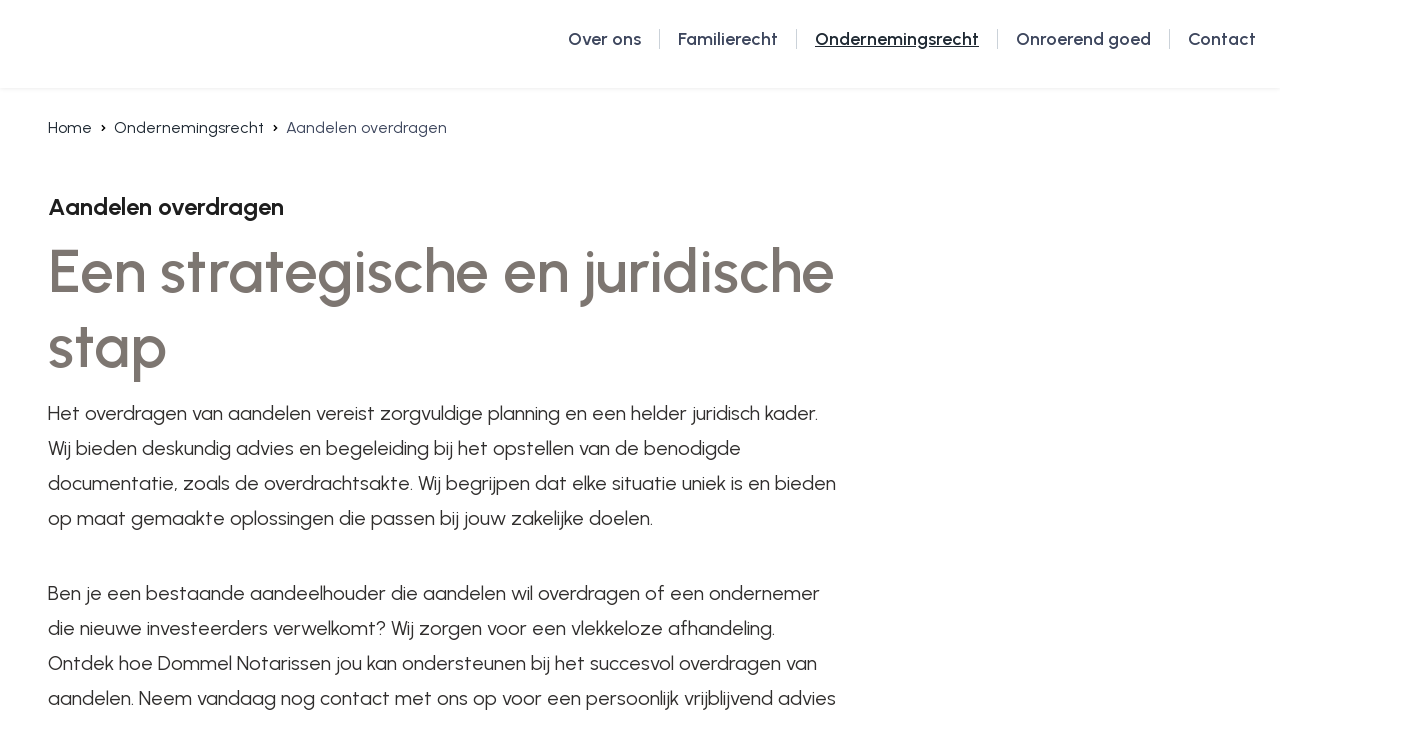

--- FILE ---
content_type: text/html; charset=UTF-8
request_url: https://www.dommelnotarissen.nl/ondernemingsrecht/aandelen-overdragen/
body_size: 8873
content:
<!DOCTYPE html>
<html lang="nl">
    <head>
        <title>Deskundig advies voor aandelenoverdracht - Dommel Notarissen</title>
<meta charset="utf-8">
<meta name="viewport" content="width=device-width, initial-scale=1.0">
<meta name="description" content="Deskundig advies en begeleiding bij het overdragen van aandelen. Ontdek hoe Dommel Notarissen jou kan ondersteunen bij het succesvol overdragen van aandelen. Neem vandaag nog contact op voor een persoonlijk vrijblijvend advies.">
<meta name="keywords" content="aandelen overdragen, juridisch advies, overdrachtsakte, investeerders, notaris, zakelijke doelen, bedrijfsoverdracht, advies, Dommel Notarissen, Boxtel">
<meta property="og:title" content="Deskundig advies voor aandelenoverdracht">
<meta property="og:description" content="Deskundig advies en begeleiding bij het overdragen van aandelen. Ontdek hoe Dommel Notarissen jou kan ondersteunen bij het succesvol overdragen van aandelen. Neem vandaag nog contact op voor een persoonlijk vrijblijvend advies.">
<meta property="og:type" content="website">
<meta property="og:updated_time" content="1768729581">
<meta name="twitter:title" content="Deskundig advies voor aandelenoverdracht">
<meta name="twitter:description" content="Deskundig advies en begeleiding bij het overdragen van aandelen. Ontdek hoe Dommel Notarissen jou kan ondersteunen bij het succesvol overdragen van aandelen. Neem vandaag nog contact op voor een persoonlijk vrijblijvend advies.">
        <link rel="shortcut icon" type="image/png" href="/assets/files/dommel-favicon.png" data-href_alt="Dommel favicon">
        <link rel="canonical" href="https://www.dommelnotarissen.nl/ondernemingsrecht/aandelen-overdragen/">
        <link rel="preload" href="/assets/fonts/urbanist/urbanist-semibold.woff2" as="font" type="font/woff2" crossorigin="anonymous">
<link rel="preload" href="/assets/fonts/urbanist/urbanist-bold.woff2" as="font" type="font/woff2" crossorigin="anonymous">
<link rel="preload" href="/assets/fonts/urbanist/urbanist-regular.woff2" as="font" type="font/woff2" crossorigin="anonymous">
<link rel="stylesheet" href="/assets/css/fonts.css?v=1758530770">
        <link rel="stylesheet" href="/assets/css/website.css?v=1758530770">
        <link rel="stylesheet" href="/assets/css/page-1357844.css?v=1758530770">
        <script>
    const LANGUAGE_CODE = 'nl';
</script>
<script src="/assets/vendors/jquery/jquery.min.js"></script>
        <!-- Disables IE Image Toolbar -->
<meta http-equiv="imagetoolbar" content="no">
<!-- Disables Right Mouse Button -->
<script>
document.oncontextmenu=new Function("return false")
</script>
<!-- Detects if page is trapped inside someone else’s frame, and automatically breaks out of it! -->
<script>
if (window!= top)
top.location.href=location.href
</script>
<!-- Prevent Internet Explorer’s Default Image Dragging Action -->
<script type="text/javascript">
document.ondragstart = function(){return false;};
</script>
<!-- Disables the default callout in most browsers shown when you touch and hold a touch target. -->
<style type="text/css">
* { -webkit-touch-callout: none; }
</style>
<!-- Allows selection of Textbox or Input boxes despite selection restrictions -->
<script type="text/javascript">
document.onselectstart=function(){
if (event.srcElement.type != "text" && event.srcElement.type != "textarea" && event.srcElement.type != "password") {
return false;}
else {
return true;}};
if (window.sidebar) {
document.onmousedown=function(e){
var obj=e.target;
if (obj.tagName.toUpperCase() == "INPUT" || obj.tagName.toUpperCase() == "TEXTAREA" || obj.tagName.toUpperCase() == "PASSWORD") {
return true; }
else {
return false; }};
}
</script>
        
        <script src="/js/script.js" defer data-domain="dommelnotarissen.nl"></script>
        
    </head>
    <body>
        
        
        <div class="page" id="page-1357844">
		<header class="block-4-2 light" data-sticky="sticky">
			<div class="container container-1">
				<div class="row row-1">
					<div class="col col-1">
						<a class="media-1 dark" data-color="fill" data-lazy_load href="/">
							<svg data-name="Layer 1" xmlns="http://www.w3.org/2000/svg" viewBox="0 0 807.92 105.02" id="svg-ueb0xc5i4bcs50qtnb9im00x76o1fuxy">
  <defs>
    <style>
      #svg-ueb0xc5i4bcs50qtnb9im00x76o1fuxy .cls-1 {
        fill: #20191e;
        stroke-width: 0px;
      }
    </style>
  </defs>
  <g>
    <path class="cls-1" d="M540.44,84.68v18.54h-6.15v-17.03c0-1.32-.32-2.52-.96-3.61-.64-1.08-1.5-1.95-2.57-2.59-1.08-.64-2.28-.96-3.62-.96s-2.49.32-3.58.96c-1.08.64-1.95,1.5-2.6,2.59-.65,1.08-.98,2.29-.98,3.61v17.03h-6.15v-29.57h6.15v3.13c1.02-1.22,2.29-2.19,3.79-2.9s3.12-1.06,4.85-1.06c2.19,0,4.18.53,5.97,1.6s3.22,2.49,4.27,4.29,1.58,3.79,1.58,5.97h0Z"/>
    <path class="cls-1" d="M559.14,104c-2.72,0-5.2-.7-7.44-2.1s-4.02-3.28-5.35-5.63c-1.33-2.36-2-4.96-2-7.82,0-2.17.38-4.19,1.15-6.08.77-1.88,1.83-3.54,3.18-4.97s2.92-2.55,4.72-3.36,3.71-1.21,5.74-1.21c2.72,0,5.2.7,7.44,2.1s4.02,3.28,5.35,5.65,2,4.99,2,7.87c0,2.15-.38,4.16-1.15,6.03s-1.83,3.52-3.18,4.95-2.92,2.55-4.7,3.36c-1.79.81-3.7,1.21-5.75,1.21h0ZM559.14,97.84c1.64,0,3.11-.43,4.41-1.3s2.33-2.02,3.09-3.44c.76-1.43,1.14-2.98,1.14-4.66s-.39-3.29-1.17-4.73c-.78-1.44-1.82-2.59-3.12-3.45s-2.75-1.29-4.35-1.29-3.08.43-4.39,1.3-2.35,2.02-3.11,3.46-1.14,3.01-1.14,4.7.39,3.34,1.18,4.76c.79,1.42,1.84,2.55,3.15,3.39s2.75,1.26,4.3,1.26h0Z"/>
    <path class="cls-1" d="M592.48,79.81h-6.21l-.03,23.42h-6.15l.03-23.42h-4.7v-6.15h4.7l-.03-9.29h6.15l.03,9.29h6.21v6.15Z"/>
    <path class="cls-1" d="M618.38,73.65h6.15v29.57h-6.18l-.24-4.29c-.87,1.52-2.04,2.74-3.52,3.67-1.48.93-3.22,1.39-5.23,1.39-2.17,0-4.21-.41-6.12-1.23s-3.59-1.96-5.04-3.42c-1.45-1.46-2.58-3.14-3.39-5.04s-1.21-3.95-1.21-6.14.39-4.1,1.18-5.96,1.88-3.49,3.28-4.89,3.02-2.5,4.86-3.3c1.84-.8,3.82-1.2,5.93-1.2s4.05.49,5.69,1.46,3.01,2.22,4.1,3.74l-.27-4.38v.02ZM609.21,98.05c1.74,0,3.25-.43,4.55-1.29s2.31-2.02,3.03-3.48c.72-1.46,1.08-3.08,1.08-4.85s-.37-3.42-1.09-4.88c-.73-1.46-1.74-2.62-3.03-3.47-1.29-.86-2.8-1.29-4.54-1.29s-3.28.43-4.7,1.3-2.54,2.03-3.37,3.49-1.24,3.08-1.24,4.85.43,3.42,1.29,4.86c.86,1.45,1.99,2.6,3.4,3.46,1.41.86,2.95,1.29,4.63,1.29h-.01Z"/>
    <path class="cls-1" d="M630.38,103.23v-29.57h6.15v3.13c1.03-1.22,2.29-2.19,3.79-2.9s3.11-1.06,4.85-1.06c1.1,0,2.2.15,3.28.44l-2.45,6.21c-.77-.29-1.54-.44-2.31-.44-1.3,0-2.49.32-3.58.96-1.08.64-1.95,1.5-2.6,2.59-.65,1.08-.98,2.29-.98,3.61v17.03s-6.15,0-6.15,0Z"/>
    <path class="cls-1" d="M654.64,69.37c-.95,0-1.74-.31-2.37-.92s-.95-1.38-.95-2.31.32-1.67.95-2.29,1.41-.93,2.34-.93,1.68.31,2.31.93c.63.62.95,1.39.95,2.29s-.31,1.7-.93,2.31-1.38.92-2.29.92h-.01ZM651.51,73.65h6.15v29.57h-6.15v-29.57Z"/>
    <path class="cls-1" d="M672.83,103.79c-1.56-.1-3.08-.41-4.55-.95-1.48-.53-2.78-1.26-3.89-2.17-1.11-.92-1.95-2-2.5-3.24l5.23-2.25c.26.53.7,1.06,1.35,1.57.64.51,1.39.93,2.26,1.26s1.77.49,2.72.49,1.79-.13,2.59-.4c.8-.27,1.45-.67,1.97-1.23s.77-1.21.77-1.98c0-.87-.29-1.54-.87-2.03-.58-.48-1.31-.85-2.17-1.11-.87-.26-1.74-.5-2.6-.74-1.93-.43-3.7-1.03-5.31-1.79s-2.88-1.74-3.83-2.93-1.42-2.66-1.42-4.39c0-1.89.51-3.53,1.54-4.92,1.03-1.39,2.37-2.46,4.04-3.21s3.45-1.12,5.34-1.12c2.37,0,4.53.5,6.51,1.51,1.97,1,3.48,2.39,4.52,4.14l-4.88,2.9c-.3-.59-.74-1.12-1.33-1.6-.59-.47-1.26-.85-2.01-1.14s-1.53-.45-2.34-.49c-1.01-.04-1.94.07-2.79.34-.86.27-1.54.69-2.05,1.26s-.77,1.3-.77,2.19.31,1.51.92,1.94,1.38.76,2.32,1.02c.94.26,1.9.54,2.88.86,1.75.55,3.4,1.23,4.94,2.03s2.78,1.78,3.73,2.94c.95,1.16,1.4,2.58,1.36,4.26,0,1.85-.56,3.48-1.67,4.88-1.11,1.4-2.56,2.46-4.33,3.19s-3.66,1.04-5.65.92h-.03Z"/>
    <path class="cls-1" d="M697.84,103.79c-1.56-.1-3.08-.41-4.55-.95-1.48-.53-2.77-1.26-3.89-2.17s-1.95-2-2.5-3.24l5.23-2.25c.26.53.71,1.06,1.35,1.57.64.51,1.39.93,2.26,1.26s1.77.49,2.72.49,1.79-.13,2.59-.4c.8-.27,1.45-.67,1.97-1.23s.77-1.21.77-1.98c0-.87-.29-1.54-.87-2.03-.58-.48-1.31-.85-2.17-1.11-.87-.26-1.74-.5-2.6-.74-1.93-.43-3.7-1.03-5.31-1.79s-2.88-1.74-3.83-2.93-1.42-2.66-1.42-4.39c0-1.89.51-3.53,1.54-4.92,1.02-1.39,2.37-2.46,4.04-3.21s3.45-1.12,5.34-1.12c2.37,0,4.53.5,6.51,1.51,1.97,1,3.48,2.39,4.52,4.14l-4.88,2.9c-.3-.59-.74-1.12-1.33-1.6-.59-.47-1.26-.85-2.01-1.14s-1.53-.45-2.34-.49c-1.01-.04-1.94.07-2.79.34-.86.27-1.54.69-2.06,1.26-.51.57-.77,1.3-.77,2.19s.31,1.51.92,1.94c.61.42,1.38.76,2.32,1.02.94.26,1.9.54,2.88.86,1.75.55,3.4,1.23,4.94,2.03,1.54.8,2.78,1.78,3.73,2.94.95,1.16,1.4,2.58,1.36,4.26,0,1.85-.56,3.48-1.67,4.88-1.11,1.4-2.56,2.46-4.33,3.19s-3.66,1.04-5.65.92h-.02Z"/>
    <path class="cls-1" d="M726.62,104c-2.72,0-5.2-.7-7.44-2.1s-4.02-3.28-5.35-5.63c-1.33-2.36-2-4.96-2-7.82,0-2.17.38-4.19,1.15-6.08.77-1.88,1.83-3.54,3.18-4.97s2.92-2.55,4.72-3.36c1.79-.81,3.71-1.21,5.74-1.21,2.27,0,4.35.47,6.24,1.4,1.89.94,3.51,2.23,4.85,3.87,1.34,1.65,2.33,3.54,2.96,5.68s.82,4.41.56,6.82h-22.8c.26,1.36.75,2.59,1.49,3.68.74,1.09,1.69,1.96,2.84,2.59s2.44.96,3.86.98c1.5,0,2.86-.37,4.1-1.12,1.23-.75,2.24-1.78,3.03-3.11l6.24,1.45c-1.18,2.62-2.97,4.77-5.35,6.43-2.39,1.67-5.06,2.5-8.01,2.5h-.01ZM718.22,85.9h16.8c-.2-1.42-.7-2.71-1.49-3.86-.8-1.15-1.79-2.07-2.99-2.75-1.19-.68-2.5-1.02-3.92-1.02s-2.7.33-3.89,1-2.18,1.58-2.96,2.74c-.78,1.15-1.3,2.45-1.55,3.89Z"/>
    <path class="cls-1" d="M772.47,84.68v18.54h-6.15v-17.03c0-1.32-.32-2.52-.96-3.61-.64-1.08-1.5-1.95-2.57-2.59s-2.28-.96-3.62-.96-2.49.32-3.58.96c-1.08.64-1.95,1.5-2.6,2.59-.65,1.08-.98,2.29-.98,3.61v17.03h-6.15v-29.57h6.15v3.13c1.03-1.22,2.29-2.19,3.79-2.9s3.11-1.06,4.85-1.06c2.19,0,4.18.53,5.97,1.6s3.22,2.49,4.27,4.29c1.05,1.79,1.58,3.79,1.58,5.97h0Z"/>
  </g>
  <path class="cls-1" d="M62.14,0h7.43v103.23h-7.43v-14.18c-2.39,4.82-5.78,8.68-10.19,11.6-4.4,2.91-9.66,4.37-15.76,4.37-5,0-9.68-.94-14.04-2.82s-8.2-4.48-11.53-7.81c-3.33-3.33-5.93-7.17-7.81-11.53-1.87-4.36-2.81-9.04-2.81-14.04s.94-9.69,2.82-14.07c1.88-4.38,4.48-8.23,7.81-11.56,3.33-3.33,7.17-5.93,11.53-7.81s9.04-2.82,14.04-2.82c6.1,0,11.36,1.46,15.76,4.37,4.4,2.91,7.8,6.76,10.19,11.53V0h0ZM36.27,97.72c5.27,0,9.81-1.3,13.59-3.89s6.69-6.09,8.71-10.5c2.02-4.4,3.03-9.24,3.03-14.52s-1.02-10.31-3.06-14.69c-2.04-4.38-4.96-7.87-8.74-10.46-3.78-2.59-8.29-3.89-13.52-3.89s-10.08,1.31-14.42,3.92-7.8,6.12-10.39,10.53c-2.59,4.4-3.89,9.27-3.89,14.59s1.32,10.3,3.96,14.66,6.14,7.82,10.49,10.39c4.36,2.57,9.11,3.85,14.25,3.85h0Z"/>
  <path class="cls-1" d="M113.62,105.02c-6.33,0-12.1-1.63-17.31-4.89s-9.36-7.63-12.46-13.11-4.65-11.55-4.65-18.2c0-5.05.89-9.76,2.68-14.14,1.79-4.38,4.25-8.23,7.4-11.56,3.14-3.33,6.8-5.93,10.98-7.81,4.17-1.88,8.62-2.82,13.35-2.82,6.33,0,12.1,1.63,17.31,4.89s9.36,7.64,12.46,13.14c3.1,5.51,4.65,11.61,4.65,18.31,0,5-.89,9.68-2.68,14.04s-4.26,8.2-7.4,11.53-6.79,5.93-10.94,7.81c-4.15,1.88-8.61,2.82-13.38,2.82h-.01ZM113.62,97.58c5.09,0,9.67-1.33,13.73-3.99,4.06-2.66,7.28-6.17,9.67-10.53s3.58-9.11,3.58-14.25-1.19-9.98-3.58-14.38-5.62-7.92-9.7-10.56-8.65-3.96-13.69-3.96-9.68,1.33-13.76,3.99-7.31,6.18-9.67,10.56-3.54,9.16-3.54,14.35,1.23,10.22,3.68,14.55c2.45,4.34,5.72,7.79,9.81,10.36,4.08,2.57,8.58,3.85,13.49,3.85h-.02Z"/>
  <path class="cls-1" d="M387.41,46.59c-2.55-4.31-5.98-7.74-10.29-10.29s-9.08-3.82-14.31-3.82-10.16,1.32-14.52,3.96-7.76,6.13-10.19,10.49c-2.43-4.36-5.84-7.85-10.22-10.49s-9.23-3.96-14.55-3.96c-.74,0-1.47.03-2.19.08-4.02.29-7.74,1.38-11.16,3.29l.89,7.19v.04c2.14-1.36,4.42-2.27,6.86-2.74.35-.07.7-.12,1.06-.17.94-.13,1.9-.19,2.89-.19,3.99,0,7.61.95,10.87,2.86,3.26,1.9,5.86,4.53,7.81,7.88,1.95,3.35,2.92,7.2,2.92,11.56v40.95h7.44v-40.95c0-4.36.96-8.21,2.89-11.56,1.92-3.35,4.53-5.98,7.81-7.88,3.28-1.91,6.89-2.86,10.84-2.86s7.61,1.03,10.87,3.1c3.26,2.06,5.85,4.78,7.78,8.15,1.92,3.37,2.89,7.06,2.89,11.05v40.95h7.43v-42.33c0-5.23-1.27-10-3.82-14.31h0Z"/>
  <path class="cls-1" d="M435.27,105.02c-6.33,0-12.1-1.63-17.31-4.89s-9.36-7.63-12.46-13.11-4.65-11.55-4.65-18.2c0-5.05.89-9.76,2.68-14.14,1.79-4.38,4.25-8.23,7.4-11.56,3.14-3.33,6.8-5.93,10.98-7.81,4.17-1.88,8.62-2.82,13.35-2.82,5,0,9.62.98,13.87,2.93,4.24,1.95,7.9,4.69,10.98,8.22,3.07,3.53,5.44,7.7,7.09,12.49,1.65,4.79,2.41,10.04,2.27,15.72h-60.84c.5,4.91,1.98,9.3,4.44,13.18,2.45,3.88,5.61,6.93,9.46,9.15,3.85,2.23,8.1,3.36,12.73,3.41,5.09,0,9.68-1.34,13.76-4.03,4.08-2.68,7.36-6.37,9.84-11.05l7.5,1.72c-2.75,6.1-6.91,11.09-12.46,14.97-5.55,3.88-11.77,5.82-18.65,5.82h.02ZM408.43,65.51h53.54c-.28-4.73-1.64-9.07-4.09-13.04-2.45-3.97-5.65-7.15-9.6-9.53-3.95-2.39-8.28-3.58-13.01-3.58s-9.04,1.17-12.94,3.51-7.08,5.5-9.53,9.46c-2.45,3.97-3.91,8.36-4.37,13.18Z"/>
  <path class="cls-1" d="M479.1,103.23V0h7.43v103.23h-7.43Z"/>
  <path class="cls-1" d="M299.98,35.85l.89,7.19s-.05.03-.07.04c-3.25,2.06-5.85,4.78-7.77,8.15-1.93,3.37-2.89,7.06-2.89,11.05v26.99c0,8.68-7.06,15.74-15.74,15.74s-15.74-7.06-15.74-15.74l.12-26.99c0-3.99-.97-7.68-2.89-11.05-1.93-3.37-4.52-6.09-7.78-8.15-3.26-2.07-6.88-3.1-10.87-3.1s-7.56.95-10.84,2.86c-3.28,1.9-5.88,4.53-7.81,7.88-1.93,3.35-2.89,7.2-2.89,11.56v40.95h-7.44v-40.95c0-4.36-.97-8.21-2.92-11.56-1.95-3.35-4.55-5.98-7.81-7.88-3.26-1.91-6.88-2.86-10.87-2.86h-.02c-.37,0-.74,0-1.1.03-.37,0-.73.04-1.09.08h-.02c-.24.02-.47.05-.7.08-.3.04-.6.09-.89.14-.3.05-.58.11-.87.18-.29.06-.57.13-.85.21-.28.08-.57.16-.85.26-1.55.49-3.02,1.18-4.43,2.07-.03.02-.05.03-.08.05-3.25,2.06-5.85,4.78-7.77,8.15-1.93,3.37-2.89,7.06-2.89,11.05v40.95h-7.44v-42.33c0-5.23,1.28-10,3.82-14.31,2.55-4.31,5.98-7.74,10.29-10.29.68-.4,1.37-.77,2.07-1.1,2.09-1.01,4.29-1.74,6.58-2.18.43-.08.85-.16,1.29-.23.06,0,.13-.02.2-.02.83-.12,1.67-.2,2.53-.25.11,0,.22,0,.34,0,.43-.02.86-.03,1.3-.03v.08h.04c.72-.05,1.45-.08,2.19-.08,5.32,0,10.17,1.32,14.55,3.96s7.79,6.13,10.22,10.49c2.43-4.36,5.83-7.85,10.19-10.49s9.2-3.96,14.52-3.96,10,1.27,14.31,3.82,7.74,5.98,10.29,10.29c2.55,4.31,3.82,9.08,3.82,14.31v28.37c0,4.52,3.67,8.19,8.19,8.19s8.19-3.67,8.19-8.19l.11-28.37c0-5.23,1.28-10,3.82-14.31,2.55-4.31,5.98-7.74,10.29-10.29s9.09-3.82,14.32-3.82v.08c-4.01.29-7.73,1.38-11.15,3.29h0Z"/>
  <path class="cls-1" d="M311.68,39.98c-.99,0-1.95.06-2.89.19-.36.05-.71.1-1.06.17-2.44.46-4.72,1.35-6.86,2.7l-.89-7.19c3.42-1.91,7.14-3,11.16-3.29,0,0,.54,7.42.54,7.42Z"/>
  <path class="cls-1" d="M182.84,40.31c-.3.05-.58.11-.87.18-.28.06-.57.13-.85.21-.29.08-.57.17-.85.26-1.55.49-3.02,1.18-4.43,2.07h0v.05c2.14-1.36,4.42-2.27,6.86-2.74.35-.06.7-.12,1.06-.17.22-.03.44-.06.66-.08-.24.02-.47.05-.7.08-.3.04-.6.09-.89.14Z"/>
  <path class="cls-1" d="M175.84,43.03c1.41-.89,2.88-1.58,4.43-2.07-1.54.5-3.02,1.19-4.42,2.08-.02,0-.05.03-.07.04-3.25,2.06-5.85,4.78-7.77,8.15-1.93,3.37-2.89,7.06-2.89,11.05v40.95h-.02v-40.95c0-3.99.96-7.68,2.89-11.05,1.92-3.37,4.52-6.09,7.77-8.15.03-.02.05-.03.08-.05h0Z"/>
  <path class="cls-1" d="M181.97,40.49c.29-.07.57-.13.87-.18-.04,0-.08,0-.13.03-.24.04-.49.09-.74.15h0Z"/>
  <path class="cls-1" d="M183.73,40.17c.23-.03.46-.06.7-.08-.22.02-.44.05-.66.08h-.04Z"/>
  <polygon class="cls-1" points="186.09 32.56 186.08 32.48 186.11 32.48 186.12 32.56 186.09 32.56"/>
  <path class="cls-1" d="M173.84,35.2c2.09-1.02,4.28-1.74,6.58-2.18-2.29.44-4.49,1.17-6.58,2.18Z"/>
  <path class="cls-1" d="M807.92,103.23h-26.42v-6.15h26.42v6.15Z"/>
</svg>
						</a>
					</div>
					<div class="col col-2">
						<div class="menu" data-menu_hamburger_size="md">
							<nav class="menu-1 dark default-menu" data-levels="2" data-separator_1="between">
								<ul><li class="page-1313759"><a href="/over-ons/">Over ons</a></li><li class="separator"></li><li class="has-submenu page-1314001"><a href="/familierecht/">Familierecht</a><div class="dropdown-menu-1 light dropdown-menu" data-switch_effect="shift"><ul><li class=" page-1357793"><a href="/familierecht/testament/">Testament</a></li><li class=" page-1357793"><a href="/familierecht/levenstestament/">Levenstestament</a></li><li class=" page-1357793"><a href="/familierecht/verklaring-van-erfrecht/">Verklaring van erfrecht</a></li><li class=" page-1357793"><a href="/familierecht/samenlevingsovereenkomst/">Samenlevingsovereenkomst</a></li><li class=" page-1357793"><a href="/familierecht/huwelijks-partnerschaps-voorwaarden/">Huwelijks-/partnerschaps voorwaarden</a></li><li class=" page-1357793"><a href="/familierecht/schenkingen/">Schenkingen</a></li></ul></div></li><li class="separator"></li><li class="has-submenu active page-1358247"><a href="/ondernemingsrecht/">Ondernemingsrecht</a><div class="dropdown-menu-1 light dropdown-menu" data-switch_effect="shift"><ul><li class=" page-1357844"><a href="/ondernemingsrecht/oprichten-bv/">Oprichten bv</a></li><li class="active page-1357844"><a href="/ondernemingsrecht/aandelen-overdragen/">Aandelen overdragen</a></li><li class=" page-1357844"><a href="/ondernemingsrecht/vereniging-en-stichting/">Vereniging en stichting</a></li><li class=" page-1357844"><a href="/ondernemingsrecht/fusie-en-splitsing/">Fusie en splitsing</a></li></ul></div></li><li class="separator"></li><li class="has-submenu page-1358252"><a href="/onroerend-goed/">Onroerend goed</a><div class="dropdown-menu-1 light dropdown-menu" data-switch_effect="shift"><ul><li class=" page-1358655"><a href="/onroerend-goed/overdracht-onroerend-goed/">Overdracht onroerend goed</a></li><li class=" page-1358655"><a href="/onroerend-goed/hypotheken/">Hypotheken</a></li><li class=" page-1358655"><a href="/onroerend-goed/verdeling-woning/">Verdeling woning</a></li><li class=" page-1358655"><a href="/onroerend-goed/splitsen-onroerend-goed/">Splitsen onroerend goed</a></li></ul></div></li><li class="separator"></li><li class="page-1314070"><a href="/contact/">Contact</a></li></ul>
							</nav>
							<button class="control-1 dark hamburger-menu-handler" data-color="fill">
								<svg xmlns="http://www.w3.org/2000/svg" viewBox="0 0 448 512" id="svg-f0per2mv3mwpr63w3ceqetcf9k30prdo"><path d="M16 132h416c8.837 0 16-7.163 16-16V76c0-8.837-7.163-16-16-16H16C7.163 60 0 67.163 0 76v40c0 8.837 7.163 16 16 16zm0 160h416c8.837 0 16-7.163 16-16v-40c0-8.837-7.163-16-16-16H16c-8.837 0-16 7.163-16 16v40c0 8.837 7.163 16 16 16zm0 160h416c8.837 0 16-7.163 16-16v-40c0-8.837-7.163-16-16-16H16c-8.837 0-16 7.163-16 16v40c0 8.837 7.163 16 16 16z"/></svg>
							</button>
							<nav class="hamburger-menu-1 dark hamburger-menu" data-levels="2">
								<button class="control-1 light hamburger-menu-close" data-color="fill">
									<svg xmlns="http://www.w3.org/2000/svg" viewBox="0 0 352 512" id="svg-22fwj1agfekx5bef904nac226ure32iy"><path d="M242.72 256l100.07-100.07c12.28-12.28 12.28-32.19 0-44.48l-22.24-22.24c-12.28-12.28-32.19-12.28-44.48 0L176 189.28 75.93 89.21c-12.28-12.28-32.19-12.28-44.48 0L9.21 111.45c-12.28 12.28-12.28 32.19 0 44.48L109.28 256 9.21 356.07c-12.28 12.28-12.28 32.19 0 44.48l22.24 22.24c12.28 12.28 32.2 12.28 44.48 0L176 322.72l100.07 100.07c12.28 12.28 32.2 12.28 44.48 0l22.24-22.24c12.28-12.28 12.28-32.19 0-44.48L242.72 256z"/></svg>
								</button>
								<div class="container container-11">
									<div class="row row-11">
										<div class="col col-11">
											<div class="items">
												<ul><li class="page-1313759"><a href="/over-ons/">Over ons</a></li><li class="separator"></li><li class="has-submenu page-1314001"><a href="/familierecht/">Familierecht</a><ul><li class=" page-1357793"><a href="/familierecht/testament/">Testament</a></li><li class=" page-1357793"><a href="/familierecht/levenstestament/">Levenstestament</a></li><li class=" page-1357793"><a href="/familierecht/verklaring-van-erfrecht/">Verklaring van erfrecht</a></li><li class=" page-1357793"><a href="/familierecht/samenlevingsovereenkomst/">Samenlevingsovereenkomst</a></li><li class=" page-1357793"><a href="/familierecht/huwelijks-partnerschaps-voorwaarden/">Huwelijks-/partnerschaps voorwaarden</a></li><li class=" page-1357793"><a href="/familierecht/schenkingen/">Schenkingen</a></li></ul></li><li class="separator"></li><li class="has-submenu active page-1358247"><a href="/ondernemingsrecht/">Ondernemingsrecht</a><ul><li class=" page-1357844"><a href="/ondernemingsrecht/oprichten-bv/">Oprichten bv</a></li><li class="active page-1357844"><a href="/ondernemingsrecht/aandelen-overdragen/">Aandelen overdragen</a></li><li class=" page-1357844"><a href="/ondernemingsrecht/vereniging-en-stichting/">Vereniging en stichting</a></li><li class=" page-1357844"><a href="/ondernemingsrecht/fusie-en-splitsing/">Fusie en splitsing</a></li></ul></li><li class="separator"></li><li class="has-submenu page-1358252"><a href="/onroerend-goed/">Onroerend goed</a><ul><li class=" page-1358655"><a href="/onroerend-goed/overdracht-onroerend-goed/">Overdracht onroerend goed</a></li><li class=" page-1358655"><a href="/onroerend-goed/hypotheken/">Hypotheken</a></li><li class=" page-1358655"><a href="/onroerend-goed/verdeling-woning/">Verdeling woning</a></li><li class=" page-1358655"><a href="/onroerend-goed/splitsen-onroerend-goed/">Splitsen onroerend goed</a></li></ul></li><li class="separator"></li><li class="page-1314070"><a href="/contact/">Contact</a></li></ul>
											</div>
										</div>
									</div>
								</div>
							</nav>
						</div>
					</div>
				</div>
			</div>
		</header>
		<header id="block-150-14074779" class="light">
			<div class="container container-1">
				<div class="row row-1">
					<div class="col col-1">
						<nav class="menu-5 dark" data-home data-separator_1="between">
							<ul><li><a href="/">Home</a></li><li class="separator"></li><li><a href="/ondernemingsrecht/">Ondernemingsrecht</a></li><li class="separator"></li><li class="active"><a>Aandelen overdragen</a></li></ul>
						</nav>
					</div>
				</div>
			</div>
		</header>
		<section id="block-74-14074780" class="light">
			<div class="container container-1">
				<div class="row row-2">
					<div class="col col-2">
						<div class="box-2">
							<h1 class="heading-7 dark">Aandelen overdragen</h1>
							<div class="heading-1 dark" id="heading-1-ge5q4ceo">Een strategische en juridische stap</div>
							<div class="text-3 dark">	<p>Het overdragen van aandelen vereist zorgvuldige planning en een helder juridisch kader. Wij bieden deskundig advies en begeleiding bij het opstellen van de benodigde documentatie, zoals de overdrachtsakte. Wij begrijpen dat elke situatie uniek is en bieden op maat gemaakte oplossingen die passen bij jouw zakelijke doelen.</p>	<p>Ben je een bestaande aandeelhouder die aandelen wil overdragen of een ondernemer die nieuwe investeerders verwelkomt? Wij zorgen voor een vlekkeloze afhandeling. Ontdek hoe Dommel Notarissen jou kan ondersteunen bij het succesvol overdragen van aandelen. Neem vandaag nog contact met ons op voor een persoonlijk vrijblijvend advies en laat ons samen jouw bedrijf naar nieuwe hoogten tillen.</p></div>
							<div class="button-wrapper">
								<a class="button-1 dark" href="/offerte/">Vraag offerte aan_</a>
								<a class="button-4 dark" href="/ondernemingsrecht/#overzicht">Overzicht Ondernemingsrecht_</a>
							</div>
						</div>
					</div>
				</div>
			</div>
		</section>
		<section id="block-39-14265043" class="light">
			<div class="container container-1">
				<div class="row row-1">
					<div class="col col-1">
						<div class="box">
							<div class="media-2 dark" data-size="1280x0" data-lazy_load>
								<img src="/assets/files/lijn2.gif" loading="lazy" alt="Lijn2">
							</div>
						</div>
					</div>
				</div>
			</div>
		</section>
		<section class="block-91-1 dark">
			<div class="container container-1">
				<div class="row row-1">
					<div class="col col-1">
						<a class="media-1 light" data-color="fill" id="media-1-ed899zm9" href="/">
							<svg data-name="Layer 1" xmlns="http://www.w3.org/2000/svg" viewBox="0 0 807.92 105.02" id="svg-ccn9nfo0tt3znoakp9lbdttf8n34v4cn">
  <defs>
    <style>
      #svg-ccn9nfo0tt3znoakp9lbdttf8n34v4cn .cls-1 {
        fill: #20191e;
        stroke-width: 0px;
      }
    </style>
  </defs>
  <g>
    <path class="cls-1" d="M540.44,84.68v18.54h-6.15v-17.03c0-1.32-.32-2.52-.96-3.61-.64-1.08-1.5-1.95-2.57-2.59-1.08-.64-2.28-.96-3.62-.96s-2.49.32-3.58.96c-1.08.64-1.95,1.5-2.6,2.59-.65,1.08-.98,2.29-.98,3.61v17.03h-6.15v-29.57h6.15v3.13c1.02-1.22,2.29-2.19,3.79-2.9s3.12-1.06,4.85-1.06c2.19,0,4.18.53,5.97,1.6s3.22,2.49,4.27,4.29,1.58,3.79,1.58,5.97h0Z"/>
    <path class="cls-1" d="M559.14,104c-2.72,0-5.2-.7-7.44-2.1s-4.02-3.28-5.35-5.63c-1.33-2.36-2-4.96-2-7.82,0-2.17.38-4.19,1.15-6.08.77-1.88,1.83-3.54,3.18-4.97s2.92-2.55,4.72-3.36,3.71-1.21,5.74-1.21c2.72,0,5.2.7,7.44,2.1s4.02,3.28,5.35,5.65,2,4.99,2,7.87c0,2.15-.38,4.16-1.15,6.03s-1.83,3.52-3.18,4.95-2.92,2.55-4.7,3.36c-1.79.81-3.7,1.21-5.75,1.21h0ZM559.14,97.84c1.64,0,3.11-.43,4.41-1.3s2.33-2.02,3.09-3.44c.76-1.43,1.14-2.98,1.14-4.66s-.39-3.29-1.17-4.73c-.78-1.44-1.82-2.59-3.12-3.45s-2.75-1.29-4.35-1.29-3.08.43-4.39,1.3-2.35,2.02-3.11,3.46-1.14,3.01-1.14,4.7.39,3.34,1.18,4.76c.79,1.42,1.84,2.55,3.15,3.39s2.75,1.26,4.3,1.26h0Z"/>
    <path class="cls-1" d="M592.48,79.81h-6.21l-.03,23.42h-6.15l.03-23.42h-4.7v-6.15h4.7l-.03-9.29h6.15l.03,9.29h6.21v6.15Z"/>
    <path class="cls-1" d="M618.38,73.65h6.15v29.57h-6.18l-.24-4.29c-.87,1.52-2.04,2.74-3.52,3.67-1.48.93-3.22,1.39-5.23,1.39-2.17,0-4.21-.41-6.12-1.23s-3.59-1.96-5.04-3.42c-1.45-1.46-2.58-3.14-3.39-5.04s-1.21-3.95-1.21-6.14.39-4.1,1.18-5.96,1.88-3.49,3.28-4.89,3.02-2.5,4.86-3.3c1.84-.8,3.82-1.2,5.93-1.2s4.05.49,5.69,1.46,3.01,2.22,4.1,3.74l-.27-4.38v.02ZM609.21,98.05c1.74,0,3.25-.43,4.55-1.29s2.31-2.02,3.03-3.48c.72-1.46,1.08-3.08,1.08-4.85s-.37-3.42-1.09-4.88c-.73-1.46-1.74-2.62-3.03-3.47-1.29-.86-2.8-1.29-4.54-1.29s-3.28.43-4.7,1.3-2.54,2.03-3.37,3.49-1.24,3.08-1.24,4.85.43,3.42,1.29,4.86c.86,1.45,1.99,2.6,3.4,3.46,1.41.86,2.95,1.29,4.63,1.29h-.01Z"/>
    <path class="cls-1" d="M630.38,103.23v-29.57h6.15v3.13c1.03-1.22,2.29-2.19,3.79-2.9s3.11-1.06,4.85-1.06c1.1,0,2.2.15,3.28.44l-2.45,6.21c-.77-.29-1.54-.44-2.31-.44-1.3,0-2.49.32-3.58.96-1.08.64-1.95,1.5-2.6,2.59-.65,1.08-.98,2.29-.98,3.61v17.03s-6.15,0-6.15,0Z"/>
    <path class="cls-1" d="M654.64,69.37c-.95,0-1.74-.31-2.37-.92s-.95-1.38-.95-2.31.32-1.67.95-2.29,1.41-.93,2.34-.93,1.68.31,2.31.93c.63.62.95,1.39.95,2.29s-.31,1.7-.93,2.31-1.38.92-2.29.92h-.01ZM651.51,73.65h6.15v29.57h-6.15v-29.57Z"/>
    <path class="cls-1" d="M672.83,103.79c-1.56-.1-3.08-.41-4.55-.95-1.48-.53-2.78-1.26-3.89-2.17-1.11-.92-1.95-2-2.5-3.24l5.23-2.25c.26.53.7,1.06,1.35,1.57.64.51,1.39.93,2.26,1.26s1.77.49,2.72.49,1.79-.13,2.59-.4c.8-.27,1.45-.67,1.97-1.23s.77-1.21.77-1.98c0-.87-.29-1.54-.87-2.03-.58-.48-1.31-.85-2.17-1.11-.87-.26-1.74-.5-2.6-.74-1.93-.43-3.7-1.03-5.31-1.79s-2.88-1.74-3.83-2.93-1.42-2.66-1.42-4.39c0-1.89.51-3.53,1.54-4.92,1.03-1.39,2.37-2.46,4.04-3.21s3.45-1.12,5.34-1.12c2.37,0,4.53.5,6.51,1.51,1.97,1,3.48,2.39,4.52,4.14l-4.88,2.9c-.3-.59-.74-1.12-1.33-1.6-.59-.47-1.26-.85-2.01-1.14s-1.53-.45-2.34-.49c-1.01-.04-1.94.07-2.79.34-.86.27-1.54.69-2.05,1.26s-.77,1.3-.77,2.19.31,1.51.92,1.94,1.38.76,2.32,1.02c.94.26,1.9.54,2.88.86,1.75.55,3.4,1.23,4.94,2.03s2.78,1.78,3.73,2.94c.95,1.16,1.4,2.58,1.36,4.26,0,1.85-.56,3.48-1.67,4.88-1.11,1.4-2.56,2.46-4.33,3.19s-3.66,1.04-5.65.92h-.03Z"/>
    <path class="cls-1" d="M697.84,103.79c-1.56-.1-3.08-.41-4.55-.95-1.48-.53-2.77-1.26-3.89-2.17s-1.95-2-2.5-3.24l5.23-2.25c.26.53.71,1.06,1.35,1.57.64.51,1.39.93,2.26,1.26s1.77.49,2.72.49,1.79-.13,2.59-.4c.8-.27,1.45-.67,1.97-1.23s.77-1.21.77-1.98c0-.87-.29-1.54-.87-2.03-.58-.48-1.31-.85-2.17-1.11-.87-.26-1.74-.5-2.6-.74-1.93-.43-3.7-1.03-5.31-1.79s-2.88-1.74-3.83-2.93-1.42-2.66-1.42-4.39c0-1.89.51-3.53,1.54-4.92,1.02-1.39,2.37-2.46,4.04-3.21s3.45-1.12,5.34-1.12c2.37,0,4.53.5,6.51,1.51,1.97,1,3.48,2.39,4.52,4.14l-4.88,2.9c-.3-.59-.74-1.12-1.33-1.6-.59-.47-1.26-.85-2.01-1.14s-1.53-.45-2.34-.49c-1.01-.04-1.94.07-2.79.34-.86.27-1.54.69-2.06,1.26-.51.57-.77,1.3-.77,2.19s.31,1.51.92,1.94c.61.42,1.38.76,2.32,1.02.94.26,1.9.54,2.88.86,1.75.55,3.4,1.23,4.94,2.03,1.54.8,2.78,1.78,3.73,2.94.95,1.16,1.4,2.58,1.36,4.26,0,1.85-.56,3.48-1.67,4.88-1.11,1.4-2.56,2.46-4.33,3.19s-3.66,1.04-5.65.92h-.02Z"/>
    <path class="cls-1" d="M726.62,104c-2.72,0-5.2-.7-7.44-2.1s-4.02-3.28-5.35-5.63c-1.33-2.36-2-4.96-2-7.82,0-2.17.38-4.19,1.15-6.08.77-1.88,1.83-3.54,3.18-4.97s2.92-2.55,4.72-3.36c1.79-.81,3.71-1.21,5.74-1.21,2.27,0,4.35.47,6.24,1.4,1.89.94,3.51,2.23,4.85,3.87,1.34,1.65,2.33,3.54,2.96,5.68s.82,4.41.56,6.82h-22.8c.26,1.36.75,2.59,1.49,3.68.74,1.09,1.69,1.96,2.84,2.59s2.44.96,3.86.98c1.5,0,2.86-.37,4.1-1.12,1.23-.75,2.24-1.78,3.03-3.11l6.24,1.45c-1.18,2.62-2.97,4.77-5.35,6.43-2.39,1.67-5.06,2.5-8.01,2.5h-.01ZM718.22,85.9h16.8c-.2-1.42-.7-2.71-1.49-3.86-.8-1.15-1.79-2.07-2.99-2.75-1.19-.68-2.5-1.02-3.92-1.02s-2.7.33-3.89,1-2.18,1.58-2.96,2.74c-.78,1.15-1.3,2.45-1.55,3.89Z"/>
    <path class="cls-1" d="M772.47,84.68v18.54h-6.15v-17.03c0-1.32-.32-2.52-.96-3.61-.64-1.08-1.5-1.95-2.57-2.59s-2.28-.96-3.62-.96-2.49.32-3.58.96c-1.08.64-1.95,1.5-2.6,2.59-.65,1.08-.98,2.29-.98,3.61v17.03h-6.15v-29.57h6.15v3.13c1.03-1.22,2.29-2.19,3.79-2.9s3.11-1.06,4.85-1.06c2.19,0,4.18.53,5.97,1.6s3.22,2.49,4.27,4.29c1.05,1.79,1.58,3.79,1.58,5.97h0Z"/>
  </g>
  <path class="cls-1" d="M62.14,0h7.43v103.23h-7.43v-14.18c-2.39,4.82-5.78,8.68-10.19,11.6-4.4,2.91-9.66,4.37-15.76,4.37-5,0-9.68-.94-14.04-2.82s-8.2-4.48-11.53-7.81c-3.33-3.33-5.93-7.17-7.81-11.53-1.87-4.36-2.81-9.04-2.81-14.04s.94-9.69,2.82-14.07c1.88-4.38,4.48-8.23,7.81-11.56,3.33-3.33,7.17-5.93,11.53-7.81s9.04-2.82,14.04-2.82c6.1,0,11.36,1.46,15.76,4.37,4.4,2.91,7.8,6.76,10.19,11.53V0h0ZM36.27,97.72c5.27,0,9.81-1.3,13.59-3.89s6.69-6.09,8.71-10.5c2.02-4.4,3.03-9.24,3.03-14.52s-1.02-10.31-3.06-14.69c-2.04-4.38-4.96-7.87-8.74-10.46-3.78-2.59-8.29-3.89-13.52-3.89s-10.08,1.31-14.42,3.92-7.8,6.12-10.39,10.53c-2.59,4.4-3.89,9.27-3.89,14.59s1.32,10.3,3.96,14.66,6.14,7.82,10.49,10.39c4.36,2.57,9.11,3.85,14.25,3.85h0Z"/>
  <path class="cls-1" d="M113.62,105.02c-6.33,0-12.1-1.63-17.31-4.89s-9.36-7.63-12.46-13.11-4.65-11.55-4.65-18.2c0-5.05.89-9.76,2.68-14.14,1.79-4.38,4.25-8.23,7.4-11.56,3.14-3.33,6.8-5.93,10.98-7.81,4.17-1.88,8.62-2.82,13.35-2.82,6.33,0,12.1,1.63,17.31,4.89s9.36,7.64,12.46,13.14c3.1,5.51,4.65,11.61,4.65,18.31,0,5-.89,9.68-2.68,14.04s-4.26,8.2-7.4,11.53-6.79,5.93-10.94,7.81c-4.15,1.88-8.61,2.82-13.38,2.82h-.01ZM113.62,97.58c5.09,0,9.67-1.33,13.73-3.99,4.06-2.66,7.28-6.17,9.67-10.53s3.58-9.11,3.58-14.25-1.19-9.98-3.58-14.38-5.62-7.92-9.7-10.56-8.65-3.96-13.69-3.96-9.68,1.33-13.76,3.99-7.31,6.18-9.67,10.56-3.54,9.16-3.54,14.35,1.23,10.22,3.68,14.55c2.45,4.34,5.72,7.79,9.81,10.36,4.08,2.57,8.58,3.85,13.49,3.85h-.02Z"/>
  <path class="cls-1" d="M387.41,46.59c-2.55-4.31-5.98-7.74-10.29-10.29s-9.08-3.82-14.31-3.82-10.16,1.32-14.52,3.96-7.76,6.13-10.19,10.49c-2.43-4.36-5.84-7.85-10.22-10.49s-9.23-3.96-14.55-3.96c-.74,0-1.47.03-2.19.08-4.02.29-7.74,1.38-11.16,3.29l.89,7.19v.04c2.14-1.36,4.42-2.27,6.86-2.74.35-.07.7-.12,1.06-.17.94-.13,1.9-.19,2.89-.19,3.99,0,7.61.95,10.87,2.86,3.26,1.9,5.86,4.53,7.81,7.88,1.95,3.35,2.92,7.2,2.92,11.56v40.95h7.44v-40.95c0-4.36.96-8.21,2.89-11.56,1.92-3.35,4.53-5.98,7.81-7.88,3.28-1.91,6.89-2.86,10.84-2.86s7.61,1.03,10.87,3.1c3.26,2.06,5.85,4.78,7.78,8.15,1.92,3.37,2.89,7.06,2.89,11.05v40.95h7.43v-42.33c0-5.23-1.27-10-3.82-14.31h0Z"/>
  <path class="cls-1" d="M435.27,105.02c-6.33,0-12.1-1.63-17.31-4.89s-9.36-7.63-12.46-13.11-4.65-11.55-4.65-18.2c0-5.05.89-9.76,2.68-14.14,1.79-4.38,4.25-8.23,7.4-11.56,3.14-3.33,6.8-5.93,10.98-7.81,4.17-1.88,8.62-2.82,13.35-2.82,5,0,9.62.98,13.87,2.93,4.24,1.95,7.9,4.69,10.98,8.22,3.07,3.53,5.44,7.7,7.09,12.49,1.65,4.79,2.41,10.04,2.27,15.72h-60.84c.5,4.91,1.98,9.3,4.44,13.18,2.45,3.88,5.61,6.93,9.46,9.15,3.85,2.23,8.1,3.36,12.73,3.41,5.09,0,9.68-1.34,13.76-4.03,4.08-2.68,7.36-6.37,9.84-11.05l7.5,1.72c-2.75,6.1-6.91,11.09-12.46,14.97-5.55,3.88-11.77,5.82-18.65,5.82h.02ZM408.43,65.51h53.54c-.28-4.73-1.64-9.07-4.09-13.04-2.45-3.97-5.65-7.15-9.6-9.53-3.95-2.39-8.28-3.58-13.01-3.58s-9.04,1.17-12.94,3.51-7.08,5.5-9.53,9.46c-2.45,3.97-3.91,8.36-4.37,13.18Z"/>
  <path class="cls-1" d="M479.1,103.23V0h7.43v103.23h-7.43Z"/>
  <path class="cls-1" d="M299.98,35.85l.89,7.19s-.05.03-.07.04c-3.25,2.06-5.85,4.78-7.77,8.15-1.93,3.37-2.89,7.06-2.89,11.05v26.99c0,8.68-7.06,15.74-15.74,15.74s-15.74-7.06-15.74-15.74l.12-26.99c0-3.99-.97-7.68-2.89-11.05-1.93-3.37-4.52-6.09-7.78-8.15-3.26-2.07-6.88-3.1-10.87-3.1s-7.56.95-10.84,2.86c-3.28,1.9-5.88,4.53-7.81,7.88-1.93,3.35-2.89,7.2-2.89,11.56v40.95h-7.44v-40.95c0-4.36-.97-8.21-2.92-11.56-1.95-3.35-4.55-5.98-7.81-7.88-3.26-1.91-6.88-2.86-10.87-2.86h-.02c-.37,0-.74,0-1.1.03-.37,0-.73.04-1.09.08h-.02c-.24.02-.47.05-.7.08-.3.04-.6.09-.89.14-.3.05-.58.11-.87.18-.29.06-.57.13-.85.21-.28.08-.57.16-.85.26-1.55.49-3.02,1.18-4.43,2.07-.03.02-.05.03-.08.05-3.25,2.06-5.85,4.78-7.77,8.15-1.93,3.37-2.89,7.06-2.89,11.05v40.95h-7.44v-42.33c0-5.23,1.28-10,3.82-14.31,2.55-4.31,5.98-7.74,10.29-10.29.68-.4,1.37-.77,2.07-1.1,2.09-1.01,4.29-1.74,6.58-2.18.43-.08.85-.16,1.29-.23.06,0,.13-.02.2-.02.83-.12,1.67-.2,2.53-.25.11,0,.22,0,.34,0,.43-.02.86-.03,1.3-.03v.08h.04c.72-.05,1.45-.08,2.19-.08,5.32,0,10.17,1.32,14.55,3.96s7.79,6.13,10.22,10.49c2.43-4.36,5.83-7.85,10.19-10.49s9.2-3.96,14.52-3.96,10,1.27,14.31,3.82,7.74,5.98,10.29,10.29c2.55,4.31,3.82,9.08,3.82,14.31v28.37c0,4.52,3.67,8.19,8.19,8.19s8.19-3.67,8.19-8.19l.11-28.37c0-5.23,1.28-10,3.82-14.31,2.55-4.31,5.98-7.74,10.29-10.29s9.09-3.82,14.32-3.82v.08c-4.01.29-7.73,1.38-11.15,3.29h0Z"/>
  <path class="cls-1" d="M311.68,39.98c-.99,0-1.95.06-2.89.19-.36.05-.71.1-1.06.17-2.44.46-4.72,1.35-6.86,2.7l-.89-7.19c3.42-1.91,7.14-3,11.16-3.29,0,0,.54,7.42.54,7.42Z"/>
  <path class="cls-1" d="M182.84,40.31c-.3.05-.58.11-.87.18-.28.06-.57.13-.85.21-.29.08-.57.17-.85.26-1.55.49-3.02,1.18-4.43,2.07h0v.05c2.14-1.36,4.42-2.27,6.86-2.74.35-.06.7-.12,1.06-.17.22-.03.44-.06.66-.08-.24.02-.47.05-.7.08-.3.04-.6.09-.89.14Z"/>
  <path class="cls-1" d="M175.84,43.03c1.41-.89,2.88-1.58,4.43-2.07-1.54.5-3.02,1.19-4.42,2.08-.02,0-.05.03-.07.04-3.25,2.06-5.85,4.78-7.77,8.15-1.93,3.37-2.89,7.06-2.89,11.05v40.95h-.02v-40.95c0-3.99.96-7.68,2.89-11.05,1.92-3.37,4.52-6.09,7.77-8.15.03-.02.05-.03.08-.05h0Z"/>
  <path class="cls-1" d="M181.97,40.49c.29-.07.57-.13.87-.18-.04,0-.08,0-.13.03-.24.04-.49.09-.74.15h0Z"/>
  <path class="cls-1" d="M183.73,40.17c.23-.03.46-.06.7-.08-.22.02-.44.05-.66.08h-.04Z"/>
  <polygon class="cls-1" points="186.09 32.56 186.08 32.48 186.11 32.48 186.12 32.56 186.09 32.56"/>
  <path class="cls-1" d="M173.84,35.2c2.09-1.02,4.28-1.74,6.58-2.18-2.29.44-4.49,1.17-6.58,2.18Z"/>
  <path class="cls-1" d="M807.92,103.23h-26.42v-6.15h26.42v6.15Z"/>
</svg>
						</a>
						<div class="text-6 light">
							<p>Breukelsestraat 109<br>5281 HC Boxtel</p>
							<p><a href="tel:0411674321" aria-label="Bel naar Dommel notarissen">0411 674 321</a><br><a href="mailto:&#105;&#110;&#102;&#111;&#64;&#100;&#111;&#109;&#109;&#101;&#108;&#110;&#111;&#116;&#97;&#114;&#105;&#115;&#115;&#101;&#110;&#46;&#110;&#108;" aria-label="Mail naar &#105;&#110;&#102;&#111;&#64;&#100;&#111;&#109;&#109;&#101;&#108;&#110;&#111;&#116;&#97;&#114;&#105;&#115;&#115;&#101;&#110;&#46;&#110;&#108;">&#105;&#110;&#102;&#111;&#64;&#100;&#111;&#109;&#109;&#101;&#108;&#110;&#111;&#116;&#97;&#114;&#105;&#115;&#115;&#101;&#110;&#46;&#110;&#108;</a></p>
							<p>Dagelijks geopend van 8.30 tot 17.00 uur.</p>
						</div>
						<div class="icon-wrapper">
							<div class="icon-3 light" data-color="fill">
								<svg xmlns="http://www.w3.org/2000/svg" viewBox="0 0 448 512" id="svg-h4g5sxd6dyc8a2q909foojuzw0xvoaf1"><path d="M448 80v352c0 26.5-21.5 48-48 48h-85.3V302.8h60.6l8.7-67.6h-69.3V192c0-19.6 5.4-32.9 33.5-32.9H384V98.7c-6.2-.8-27.4-2.7-52.2-2.7-51.6 0-87 31.5-87 89.4v49.9H184v67.6h60.9V480H48c-26.5 0-48-21.5-48-48V80c0-26.5 21.5-48 48-48h352c26.5 0 48 21.5 48 48z"/></svg>
							</div>
							<div class="icon-3 light" data-color="fill">
								<svg xmlns="http://www.w3.org/2000/svg" viewBox="0 0 448 512" id="svg-6cahk80wi4ka9l8y63igcocy4a48q45u"><path d="M224.1 141c-63.6 0-114.9 51.3-114.9 114.9s51.3 114.9 114.9 114.9S339 319.5 339 255.9 287.7 141 224.1 141zm0 189.6c-41.1 0-74.7-33.5-74.7-74.7s33.5-74.7 74.7-74.7 74.7 33.5 74.7 74.7-33.6 74.7-74.7 74.7zm146.4-194.3c0 14.9-12 26.8-26.8 26.8-14.9 0-26.8-12-26.8-26.8s12-26.8 26.8-26.8 26.8 12 26.8 26.8zm76.1 27.2c-1.7-35.9-9.9-67.7-36.2-93.9-26.2-26.2-58-34.4-93.9-36.2-37-2.1-147.9-2.1-184.9 0-35.8 1.7-67.6 9.9-93.9 36.1s-34.4 58-36.2 93.9c-2.1 37-2.1 147.9 0 184.9 1.7 35.9 9.9 67.7 36.2 93.9s58 34.4 93.9 36.2c37 2.1 147.9 2.1 184.9 0 35.9-1.7 67.7-9.9 93.9-36.2 26.2-26.2 34.4-58 36.2-93.9 2.1-37 2.1-147.8 0-184.8zM398.8 388c-7.8 19.6-22.9 34.7-42.6 42.6-29.5 11.7-99.5 9-132.1 9s-102.7 2.6-132.1-9c-19.6-7.8-34.7-22.9-42.6-42.6-11.7-29.5-9-99.5-9-132.1s-2.6-102.7 9-132.1c7.8-19.6 22.9-34.7 42.6-42.6 29.5-11.7 99.5-9 132.1-9s102.7-2.6 132.1 9c19.6 7.8 34.7 22.9 42.6 42.6 11.7 29.5 9 99.5 9 132.1s2.7 102.7-9 132.1z"/></svg>
							</div>
							<div class="icon-3 light" data-color="fill">
								<svg xmlns="http://www.w3.org/2000/svg" viewBox="0 0 448 512" id="svg-lvt5gn19aywpu5uwskio8e5g97k4il8n"><path d="M64 32C28.7 32 0 60.7 0 96V416c0 35.3 28.7 64 64 64H384c35.3 0 64-28.7 64-64V96c0-35.3-28.7-64-64-64H64zm297.1 84L257.3 234.6 379.4 396H283.8L209 298.1 123.3 396H75.8l111-126.9L69.7 116h98l67.7 89.5L313.6 116h47.5zM323.3 367.6L153.4 142.9H125.1L296.9 367.6h26.3z"/></svg>
							</div>
						</div>
					</div>
				<div class="col col-5">
						<div class="col col-2">
							<div class="heading-6 light not-xs not-sm not-md" id="heading-6-660f215h">Particulier</div>
							<div class="button-wrapper not-xs not-sm not-md">
								<a class="button-3 light" href="/familierecht/testament/" aria-label="Ga naar pagina testament">Testament</a>
								<a class="button-3 light" href="/familierecht/levenstestament/" aria-label="Ga naar pagina Levenstestament">Levenstestament</a>
								<a class="button-3 light" id="button-3-g8rxkvuo" href="/familierecht/verklaring-van-erfrecht/" aria-label="Ga naar pagina Verklaring van erfrecht">Verklaring van erfrecht</a>
								<a class="button-3 light" href="/familierecht/samenlevingsovereenkomst/" aria-label="Ga naar pagina Samenlevingsovereenkomst">Samenlevingsovereenkomst</a>
								<a class="button-3 light" href="/familierecht/huwelijks-partnerschaps-voorwaarden/" aria-label="Ga naar pagina Huwelijks- partnerschaps voorwaarden">Huwelijks-/ partnerschaps voorwaarden</a>
								<a class="button-3 light" href="/familierecht/schenkingen/" aria-label="Ga naar pagina schenkingen">Schenkingen</a>
							</div>
						</div>
						<div class="col col-2">
							<div class="heading-6 light not-xs not-sm not-md" id="heading-6-wbl6uj6s">Zakelijk</div>
							<div class="button-wrapper not-xs not-sm not-md">
								<a class="button-3 light" id="button-3-ib16ny8s" href="/ondernemingsrecht/oprichten-bv/" aria-label="Ga naar pagina Oprichten bv">Oprichten bv</a>
								<a class="button-3 light" id="button-3-cvf7ybgl" aria-label="Ga naar pagina Aandelen overdragen" href="/ondernemingsrecht/aandelen-overdragen/">Aandelen overdragen</a>
								<a class="button-3 light" id="button-3-abhh51pm" aria-label="Ga naar pagina Vereniging en stichting" href="/ondernemingsrecht/vereniging-en-stichting/">Vereniging en stichting</a>
								<a class="button-3 light" aria-label="Ga naar pagina Fusie en splitsing" href="/ondernemingsrecht/fusie-en-splitsing/">Fusie en splitsing</a>
							</div>
						</div>
						<div class="col col-2">
							<div class="heading-6 light not-xs not-sm not-md">Onroerendgoed</div>
							<div class="button-wrapper not-xs not-sm not-md">
								<a class="button-3 light" id="button-3-ekj14kil" href="/onroerend-goed/overdracht-onroerend-goed/" aria-label="Ga naar pagina Overdracht onroerend goed">Overdracht onroerend goed</a>
								<a class="button-3 light" href="/onroerend-goed/hypotheken/" aria-label="Ga naar pagina Hypotheken">Hypotheken</a>
								<a class="button-3 light" href="/onroerend-goed/verdeling-woning/" aria-label="Ga naar pagina Verdeling woning">Verdeling woning</a>
								<a class="button-3 light" aria-label="Ga naar pagina Splitsen onroerend goed" href="/onroerend-goed/splitsen-onroerend-goed/">Splitsen onroerend goed</a>
							</div>
						</div>
				</div>
				<div class="col col-4">
						<div class="box-2">
							<div class="button-wrapper" id="button-wrapper-bqguejqk">
								<a class="button-6 light" href="/privacyverklaring/">Privacy- en Cookieverklaring</a>
							</div>
						</div>
					</div>
				</div>
			</div>
		</section>
	</div>

        
        <script src="/assets/js/script.js?v=1758530770"></script>
<script>
    window.addEventListener('load', () => {
        new Menu();
new Video();
new Sticky();
new Popin();


if (window.parent !== window) {
            window.parent.postMessage({'height': document.body.scrollHeight});
        }
    });
</script>
    </body>
</html>

--- FILE ---
content_type: text/css
request_url: https://www.dommelnotarissen.nl/assets/css/fonts.css?v=1758530770
body_size: 33
content:
@charset 'UTF-8';

@font-face {
	font-family: 'Urbanist';
	font-weight: 600;
	font-display: swap;
	src: url('/assets/fonts/urbanist/urbanist-semibold.woff2') format('woff2'),
	     url('/assets/fonts/urbanist/urbanist-semibold.woff') format('woff');
}
@font-face {
	font-family: 'Urbanist';
	font-weight: 700;
	font-display: swap;
	src: url('/assets/fonts/urbanist/urbanist-bold.woff2') format('woff2'),
	     url('/assets/fonts/urbanist/urbanist-bold.woff') format('woff');
}
@font-face {
	font-family: 'Urbanist';
	font-weight: 400;
	font-display: swap;
	src: url('/assets/fonts/urbanist/urbanist-regular.woff2') format('woff2'),
	     url('/assets/fonts/urbanist/urbanist-regular.woff') format('woff');
}


--- FILE ---
content_type: text/css
request_url: https://www.dommelnotarissen.nl/assets/css/website.css?v=1758530770
body_size: 19252
content:
::placeholder{opacity:1}body,div,header,nav,main,section,article,footer,h1,h2,h3,h4,h5,h6,p,a,span,dl,dt,dd,ol,ul,li,pre,xmp,figure,fieldset,legend,label,input,select,textarea,button,x-shape,x-shape-bg,x-gallery{box-sizing:border-box}body,h1,h2,h3,h4,h5,h6,p,dl,dd,ol,ul,hr,pre,xmp,figure,fieldset,input,select,textarea,button{margin:0}h1,h2,h3,h4,h5,h6{font-size:inherit;font-weight:inherit}ol,ul,fieldset,legend,input,textarea,button,th,td{padding:0}a,input,select,textarea,button,[contenteditable],[tabindex]{outline:none}a{color:inherit;-webkit-tap-highlight-color:transparent;text-decoration:none}a img{border-width:0}hr{border-style:solid;border-width:1px 0 0}fieldset,iframe{border-width:0}input:focus,select:focus,textarea:focus,button:focus{outline:none}input[type="button"],input[type="color"],input[type="date"],input[type="datetime-local"],input[type="email"],input[type="file"],input[type="month"],input[type="number"],input[type="password"],input[type="reset"],input[type="search"],input[type="submit"],input[type="tel"],input[type="text"],input[type="time"],input[type="url"],input[type="week"],select,textarea,button{border-radius:0;border-width:0;color:inherit;font:inherit}input[type="date"],input[type="datetime-local"],input[type="email"],input[type="file"],input[type="number"],input[type="password"],input[type="search"],input[type="tel"],input[type="text"],input[type="url"],textarea{appearance:none;background-color:transparent;display:block;width:100%}input[type="button"],input[type="reset"],input[type="submit"],button{appearance:button;cursor:pointer;white-space:nowrap}input[type="image"]{border-radius:0}button{background-color:transparent;border-width:0}table{border-collapse:collapse}th{text-align:left}x-shape,x-shape-bg,x-gallery{display:block}@keyframes spin{from{transform:rotate(0deg)}to{transform:rotate(360deg)}}.measure{display:block !important;overflow:hidden !important;visibility:hidden !important}.noheight{height:auto !important;max-height:none !important}.nowidth{max-width:none !important;width:auto !important}.notransform{transform:none !important}.notransition{transition-property:none !important}.container,.row,.col{display:flex;position:relative}.container,.col{flex-direction:column}.container>.row:first-child:last-child,.col>.row:first-child:last-child{flex-grow:1}.container{justify-content:center;margin-left:auto;margin-right:auto;max-width:100%;width:1024px}.row,.col{max-height:100%}.row{flex-wrap:wrap}.col{width:100%}.col>*{max-width:100%}.clearfix{clear:both;display:none}.hidden-xs{display:none !important}.visible-xs{display:block !important}.span-xs{padding:0 !important}.span-h-xs{padding-left:0 !important;padding-right:0 !important}.span-v-xs{padding-bottom:0 !important;padding-top:0 !important}.row-xs-split{flex-wrap:nowrap;justify-content:space-between}.row-xs-split>.col{width:auto}.col-xs-1{width:8.33333333%}.col-xs-2{width:16.66666667%}.col-xs-3{width:25%}.col-xs-4{width:33.33333333%}.col-xs-5{width:41.66666667%}.col-xs-6{width:50%}.col-xs-7{width:58.33333333%}.col-xs-8{width:66.66666667%}.col-xs-9{width:75%}.col-xs-10{width:83.33333333%}.col-xs-11{width:91.66666667%}.col-xs-12{width:100%}.col-xs-offset-0{margin-left:0}.col-xs-offset-1{margin-left:8.33333333%}.col-xs-offset-2{margin-left:16.66666667%}.col-xs-offset-3{margin-left:25%}.col-xs-offset-4{margin-left:33.33333333%}.col-xs-offset-5{margin-left:41.66666667%}.col-xs-offset-6{margin-left:50%}.col-xs-offset-7{margin-left:58.33333333%}.col-xs-offset-8{margin-left:66.66666667%}.col-xs-offset-9{margin-left:75%}.col-xs-offset-10{margin-left:83.33333333%}.col-xs-offset-11{margin-left:91.66666667%}.col-xs-offset-12{margin-left:100%}.col-xs-pull-0{right:0}.col-xs-pull-1{right:8.33333333%}.col-xs-pull-2{right:16.66666667%}.col-xs-pull-3{right:25%}.col-xs-pull-4{right:33.33333333%}.col-xs-pull-5{right:41.66666667%}.col-xs-pull-6{right:50%}.col-xs-pull-7{right:58.33333333%}.col-xs-pull-8{right:66.66666667%}.col-xs-pull-9{right:75%}.col-xs-pull-10{right:83.33333333%}.col-xs-pull-11{right:91.66666667%}.col-xs-pull-12{right:100%}.col-xs-push-0{left:0}.col-xs-push-1{left:8.33333333%}.col-xs-push-2{left:16.66666667%}.col-xs-push-3{left:25%}.col-xs-push-4{left:33.33333333%}.col-xs-push-5{left:41.66666667%}.col-xs-push-6{left:50%}.col-xs-push-7{left:58.33333333%}.col-xs-push-8{left:66.66666667%}.col-xs-push-9{left:75%}.col-xs-push-10{left:83.33333333%}.col-xs-push-11{left:91.66666667%}.col-xs-push-12{left:100%}@media (min-width:480px){.hidden-sm{display:none !important}.visible-sm{display:block !important}.span-sm{padding:0 !important}.span-h-sm{padding-left:0 !important;padding-right:0 !important}.span-v-sm{padding-bottom:0 !important;padding-top:0 !important}.row-sm-split{flex-wrap:nowrap;justify-content:space-between}.row-sm-split>.col{width:auto}.col-sm-1{width:8.33333333%}.col-sm-2{width:16.66666667%}.col-sm-3{width:25%}.col-sm-4{width:33.33333333%}.col-sm-5{width:41.66666667%}.col-sm-6{width:50%}.col-sm-7{width:58.33333333%}.col-sm-8{width:66.66666667%}.col-sm-9{width:75%}.col-sm-10{width:83.33333333%}.col-sm-11{width:91.66666667%}.col-sm-12{width:100%}.col-sm-offset-0{margin-left:0}.col-sm-offset-1{margin-left:8.33333333%}.col-sm-offset-2{margin-left:16.66666667%}.col-sm-offset-3{margin-left:25%}.col-sm-offset-4{margin-left:33.33333333%}.col-sm-offset-5{margin-left:41.66666667%}.col-sm-offset-6{margin-left:50%}.col-sm-offset-7{margin-left:58.33333333%}.col-sm-offset-8{margin-left:66.66666667%}.col-sm-offset-9{margin-left:75%}.col-sm-offset-10{margin-left:83.33333333%}.col-sm-offset-11{margin-left:91.66666667%}.col-sm-offset-12{margin-left:100%}.col-sm-pull-0{right:0}.col-sm-pull-1{right:8.33333333%}.col-sm-pull-2{right:16.66666667%}.col-sm-pull-3{right:25%}.col-sm-pull-4{right:33.33333333%}.col-sm-pull-5{right:41.66666667%}.col-sm-pull-6{right:50%}.col-sm-pull-7{right:58.33333333%}.col-sm-pull-8{right:66.66666667%}.col-sm-pull-9{right:75%}.col-sm-pull-10{right:83.33333333%}.col-sm-pull-11{right:91.66666667%}.col-sm-pull-12{right:100%}.col-sm-push-0{left:0}.col-sm-push-1{left:8.33333333%}.col-sm-push-2{left:16.66666667%}.col-sm-push-3{left:25%}.col-sm-push-4{left:33.33333333%}.col-sm-push-5{left:41.66666667%}.col-sm-push-6{left:50%}.col-sm-push-7{left:58.33333333%}.col-sm-push-8{left:66.66666667%}.col-sm-push-9{left:75%}.col-sm-push-10{left:83.33333333%}.col-sm-push-11{left:91.66666667%}.col-sm-push-12{left:100%}}@media (min-width:768px){.hidden-md{display:none !important}.visible-md{display:block !important}.span-md{padding:0 !important}.span-h-md{padding-left:0 !important;padding-right:0 !important}.span-v-md{padding-bottom:0 !important;padding-top:0 !important}.row-md-split{flex-wrap:nowrap;justify-content:space-between}.row-md-split>.col{width:auto}.col-md-1{width:8.33333333%}.col-md-2{width:16.66666667%}.col-md-3{width:25%}.col-md-4{width:33.33333333%}.col-md-5{width:41.66666667%}.col-md-6{width:50%}.col-md-7{width:58.33333333%}.col-md-8{width:66.66666667%}.col-md-9{width:75%}.col-md-10{width:83.33333333%}.col-md-11{width:91.66666667%}.col-md-12{width:100%}.col-md-offset-0{margin-left:0}.col-md-offset-1{margin-left:8.33333333%}.col-md-offset-2{margin-left:16.66666667%}.col-md-offset-3{margin-left:25%}.col-md-offset-4{margin-left:33.33333333%}.col-md-offset-5{margin-left:41.66666667%}.col-md-offset-6{margin-left:50%}.col-md-offset-7{margin-left:58.33333333%}.col-md-offset-8{margin-left:66.66666667%}.col-md-offset-9{margin-left:75%}.col-md-offset-10{margin-left:83.33333333%}.col-md-offset-11{margin-left:91.66666667%}.col-md-offset-12{margin-left:100%}.col-md-pull-0{right:0}.col-md-pull-1{right:8.33333333%}.col-md-pull-2{right:16.66666667%}.col-md-pull-3{right:25%}.col-md-pull-4{right:33.33333333%}.col-md-pull-5{right:41.66666667%}.col-md-pull-6{right:50%}.col-md-pull-7{right:58.33333333%}.col-md-pull-8{right:66.66666667%}.col-md-pull-9{right:75%}.col-md-pull-10{right:83.33333333%}.col-md-pull-11{right:91.66666667%}.col-md-pull-12{right:100%}.col-md-push-0{left:0}.col-md-push-1{left:8.33333333%}.col-md-push-2{left:16.66666667%}.col-md-push-3{left:25%}.col-md-push-4{left:33.33333333%}.col-md-push-5{left:41.66666667%}.col-md-push-6{left:50%}.col-md-push-7{left:58.33333333%}.col-md-push-8{left:66.66666667%}.col-md-push-9{left:75%}.col-md-push-10{left:83.33333333%}.col-md-push-11{left:91.66666667%}.col-md-push-12{left:100%}}@media (min-width:1024px){.hidden-lg{display:none !important}.visible-lg{display:block !important}.span-lg{padding:0 !important}.span-h-lg{padding-left:0 !important;padding-right:0 !important}.span-v-lg{padding-bottom:0 !important;padding-top:0 !important}.row-lg-split{flex-wrap:nowrap;justify-content:space-between}.row-lg-split>.col{width:auto}.col-lg-1{width:8.33333333%}.col-lg-2{width:16.66666667%}.col-lg-3{width:25%}.col-lg-4{width:33.33333333%}.col-lg-5{width:41.66666667%}.col-lg-6{width:50%}.col-lg-7{width:58.33333333%}.col-lg-8{width:66.66666667%}.col-lg-9{width:75%}.col-lg-10{width:83.33333333%}.col-lg-11{width:91.66666667%}.col-lg-12{width:100%}.col-lg-offset-0{margin-left:0}.col-lg-offset-1{margin-left:8.33333333%}.col-lg-offset-2{margin-left:16.66666667%}.col-lg-offset-3{margin-left:25%}.col-lg-offset-4{margin-left:33.33333333%}.col-lg-offset-5{margin-left:41.66666667%}.col-lg-offset-6{margin-left:50%}.col-lg-offset-7{margin-left:58.33333333%}.col-lg-offset-8{margin-left:66.66666667%}.col-lg-offset-9{margin-left:75%}.col-lg-offset-10{margin-left:83.33333333%}.col-lg-offset-11{margin-left:91.66666667%}.col-lg-offset-12{margin-left:100%}.col-lg-pull-0{right:0}.col-lg-pull-1{right:8.33333333%}.col-lg-pull-2{right:16.66666667%}.col-lg-pull-3{right:25%}.col-lg-pull-4{right:33.33333333%}.col-lg-pull-5{right:41.66666667%}.col-lg-pull-6{right:50%}.col-lg-pull-7{right:58.33333333%}.col-lg-pull-8{right:66.66666667%}.col-lg-pull-9{right:75%}.col-lg-pull-10{right:83.33333333%}.col-lg-pull-11{right:91.66666667%}.col-lg-pull-12{right:100%}.col-lg-push-0{left:0}.col-lg-push-1{left:8.33333333%}.col-lg-push-2{left:16.66666667%}.col-lg-push-3{left:25%}.col-lg-push-4{left:33.33333333%}.col-lg-push-5{left:41.66666667%}.col-lg-push-6{left:50%}.col-lg-push-7{left:58.33333333%}.col-lg-push-8{left:66.66666667%}.col-lg-push-9{left:75%}.col-lg-push-10{left:83.33333333%}.col-lg-push-11{left:91.66666667%}.col-lg-push-12{left:100%}}@media (min-width:1280px){.hidden-xl{display:none !important}.visible-xl{display:block !important}.span-xl{padding:0 !important}.span-h-xl{padding-left:0 !important;padding-right:0 !important}.span-v-xl{padding-bottom:0 !important;padding-top:0 !important}.row-xl-split{flex-wrap:nowrap;justify-content:space-between}.row-xl-split>.col{width:auto}.col-xl-1{width:8.33333333%}.col-xl-2{width:16.66666667%}.col-xl-3{width:25%}.col-xl-4{width:33.33333333%}.col-xl-5{width:41.66666667%}.col-xl-6{width:50%}.col-xl-7{width:58.33333333%}.col-xl-8{width:66.66666667%}.col-xl-9{width:75%}.col-xl-10{width:83.33333333%}.col-xl-11{width:91.66666667%}.col-xl-12{width:100%}.col-xl-offset-0{margin-left:0}.col-xl-offset-1{margin-left:8.33333333%}.col-xl-offset-2{margin-left:16.66666667%}.col-xl-offset-3{margin-left:25%}.col-xl-offset-4{margin-left:33.33333333%}.col-xl-offset-5{margin-left:41.66666667%}.col-xl-offset-6{margin-left:50%}.col-xl-offset-7{margin-left:58.33333333%}.col-xl-offset-8{margin-left:66.66666667%}.col-xl-offset-9{margin-left:75%}.col-xl-offset-10{margin-left:83.33333333%}.col-xl-offset-11{margin-left:91.66666667%}.col-xl-offset-12{margin-left:100%}.col-xl-pull-0{right:0}.col-xl-pull-1{right:8.33333333%}.col-xl-pull-2{right:16.66666667%}.col-xl-pull-3{right:25%}.col-xl-pull-4{right:33.33333333%}.col-xl-pull-5{right:41.66666667%}.col-xl-pull-6{right:50%}.col-xl-pull-7{right:58.33333333%}.col-xl-pull-8{right:66.66666667%}.col-xl-pull-9{right:75%}.col-xl-pull-10{right:83.33333333%}.col-xl-pull-11{right:91.66666667%}.col-xl-pull-12{right:100%}.col-xl-push-0{left:0}.col-xl-push-1{left:8.33333333%}.col-xl-push-2{left:16.66666667%}.col-xl-push-3{left:25%}.col-xl-push-4{left:33.33333333%}.col-xl-push-5{left:41.66666667%}.col-xl-push-6{left:50%}.col-xl-push-7{left:58.33333333%}.col-xl-push-8{left:66.66666667%}.col-xl-push-9{left:75%}.col-xl-push-10{left:83.33333333%}.col-xl-push-11{left:91.66666667%}.col-xl-push-12{left:100%}}body{overflow-x:hidden}body.disabled::after,body.loading::after{content:"";inset:0;position:fixed}body.loading{opacity:0.5}.page{align-items:center;display:flex;flex-direction:column;justify-content:flex-start;min-height:100vh;position:relative}.page>*{width:100%}.page header,.page section,.page footer{display:flex;flex-direction:column;flex-shrink:0;position:relative}.page header>*,.page section>*,.page footer>*{max-width:100%}.page header>.container,.page section>.container,.page footer>.container{flex-grow:1;max-height:100%}div:not(.timeline):empty,article:empty,form:empty,fieldset:empty{padding:0 !important}.box,[class^="box-"],[class*=" box-"]{position:relative}.box,[class^="box-"],[class*=" box-"],.box>x-shape,[class^="box-"]>x-shape,[class*=" box-"]>x-shape{display:flex;flex-direction:column}.box:last-child,[class^="box-"]:last-child,[class*=" box-"]:last-child{margin-bottom:0 !important;margin-right:0 !important}.menu-1 ul,.menu-2 ul,.menu-3 ul,.menu-4 ul,.menu-5 ul,.menu-6 ul,.dropdown-menu-1 ul,.dropdown-menu-2 ul,.dropdown-menu-3 ul,.hamburger-menu-1 ul,.hamburger-menu-2 ul,.hamburger-menu-3 ul,.hamburger-menu-4 ul{display:flex;flex-direction:column;list-style-type:none}.menu-1 ul li>a,.menu-2 ul li>a,.menu-3 ul li>a,.menu-4 ul li>a,.menu-5 ul li>a,.menu-6 ul li>a,.dropdown-menu-1 ul li>a,.dropdown-menu-2 ul li>a,.dropdown-menu-3 ul li>a,.hamburger-menu-1 ul li>a,.hamburger-menu-2 ul li>a,.hamburger-menu-3 ul li>a,.hamburger-menu-4 ul li>a,.menu-1 ul li>a span,.menu-2 ul li>a span,.menu-3 ul li>a span,.menu-4 ul li>a span,.menu-5 ul li>a span,.menu-6 ul li>a span,.dropdown-menu-1 ul li>a span,.dropdown-menu-2 ul li>a span,.dropdown-menu-3 ul li>a span,.hamburger-menu-1 ul li>a span,.hamburger-menu-2 ul li>a span,.hamburger-menu-3 ul li>a span,.hamburger-menu-4 ul li>a span{display:block}.menu-1 ul li>a .image>img,.menu-2 ul li>a .image>img,.menu-3 ul li>a .image>img,.menu-4 ul li>a .image>img,.menu-5 ul li>a .image>img,.menu-6 ul li>a .image>img,.dropdown-menu-1 ul li>a .image>img,.dropdown-menu-2 ul li>a .image>img,.dropdown-menu-3 ul li>a .image>img,.hamburger-menu-1 ul li>a .image>img,.hamburger-menu-2 ul li>a .image>img,.hamburger-menu-3 ul li>a .image>img,.hamburger-menu-4 ul li>a .image>img,.menu-1 ul li>a .icon>img,.menu-2 ul li>a .icon>img,.menu-3 ul li>a .icon>img,.menu-4 ul li>a .icon>img,.menu-5 ul li>a .icon>img,.menu-6 ul li>a .icon>img,.dropdown-menu-1 ul li>a .icon>img,.dropdown-menu-2 ul li>a .icon>img,.dropdown-menu-3 ul li>a .icon>img,.hamburger-menu-1 ul li>a .icon>img,.hamburger-menu-2 ul li>a .icon>img,.hamburger-menu-3 ul li>a .icon>img,.hamburger-menu-4 ul li>a .icon>img,.menu-1 ul li>a .image>svg,.menu-2 ul li>a .image>svg,.menu-3 ul li>a .image>svg,.menu-4 ul li>a .image>svg,.menu-5 ul li>a .image>svg,.menu-6 ul li>a .image>svg,.dropdown-menu-1 ul li>a .image>svg,.dropdown-menu-2 ul li>a .image>svg,.dropdown-menu-3 ul li>a .image>svg,.hamburger-menu-1 ul li>a .image>svg,.hamburger-menu-2 ul li>a .image>svg,.hamburger-menu-3 ul li>a .image>svg,.hamburger-menu-4 ul li>a .image>svg,.menu-1 ul li>a .icon>svg,.menu-2 ul li>a .icon>svg,.menu-3 ul li>a .icon>svg,.menu-4 ul li>a .icon>svg,.menu-5 ul li>a .icon>svg,.menu-6 ul li>a .icon>svg,.dropdown-menu-1 ul li>a .icon>svg,.dropdown-menu-2 ul li>a .icon>svg,.dropdown-menu-3 ul li>a .icon>svg,.hamburger-menu-1 ul li>a .icon>svg,.hamburger-menu-2 ul li>a .icon>svg,.hamburger-menu-3 ul li>a .icon>svg,.hamburger-menu-4 ul li>a .icon>svg{max-height:100%;max-width:100%;min-height:100%;min-width:100%;vertical-align:top}.menu-1 ul li>a .image>img,.menu-2 ul li>a .image>img,.menu-3 ul li>a .image>img,.menu-4 ul li>a .image>img,.menu-5 ul li>a .image>img,.menu-6 ul li>a .image>img,.dropdown-menu-1 ul li>a .image>img,.dropdown-menu-2 ul li>a .image>img,.dropdown-menu-3 ul li>a .image>img,.hamburger-menu-1 ul li>a .image>img,.hamburger-menu-2 ul li>a .image>img,.hamburger-menu-3 ul li>a .image>img,.hamburger-menu-4 ul li>a .image>img{object-fit:cover}.menu-1 ul li>a .icon>img,.menu-2 ul li>a .icon>img,.menu-3 ul li>a .icon>img,.menu-4 ul li>a .icon>img,.menu-5 ul li>a .icon>img,.menu-6 ul li>a .icon>img,.dropdown-menu-1 ul li>a .icon>img,.dropdown-menu-2 ul li>a .icon>img,.dropdown-menu-3 ul li>a .icon>img,.hamburger-menu-1 ul li>a .icon>img,.hamburger-menu-2 ul li>a .icon>img,.hamburger-menu-3 ul li>a .icon>img,.hamburger-menu-4 ul li>a .icon>img{object-fit:contain}.menu-1 ul li:last-child,.menu-2 ul li:last-child,.menu-3 ul li:last-child,.menu-4 ul li:last-child,.menu-5 ul li:last-child,.menu-6 ul li:last-child,.dropdown-menu-1 ul li:last-child,.dropdown-menu-2 ul li:last-child,.dropdown-menu-3 ul li:last-child,.hamburger-menu-1 ul li:last-child,.hamburger-menu-2 ul li:last-child,.hamburger-menu-3 ul li:last-child,.hamburger-menu-4 ul li:last-child{margin-bottom:0 !important;margin-right:0 !important}.menu-1>ul:last-child,.dropdown-menu-1>ul:last-child,.dropdown-menu-2>ul:last-child{margin-bottom:0 !important;margin-right:0 !important}.menu-2 ul:last-child,.menu-3 ul:last-child,.menu-4 ul:last-child,.menu-5 ul:last-child,.menu-6 ul:last-child,.dropdown-menu-3 ul:last-child,.hamburger-menu-1 ul:last-child,.hamburger-menu-2 ul:last-child,.hamburger-menu-3 ul:last-child,.hamburger-menu-4 ul:last-child{margin-bottom:0 !important;margin-right:0 !important}.menu-1,.menu-2,.menu-3,.menu-4,.menu-5,.menu-6{display:flex;flex-direction:column}.menu-1:last-child,.menu-2:last-child,.menu-3:last-child,.menu-4:last-child,.menu-5:last-child,.menu-6:last-child{margin-bottom:0 !important;margin-right:0 !important}.dropdown-menu-1 li ul,.dropdown-menu-2 li ul{position:fixed}.dropdown-menu-1 li:not(.enter)>ul,.dropdown-menu-2 li:not(.enter)>ul{display:none}.dropdown-menu-2>ul>li>a{display:flex}.dropdown-menu-2>ul>li>a .icon{flex-shrink:0}.dropdown-menu-2>ul>li>a .text{align-self:center}.dropdown-menu-3{display:flex;justify-content:center;left:0;right:0}.dropdown-menu-3>ul{display:flex;flex-wrap:wrap;max-width:100%}.hamburger-menu-1>.container,.hamburger-menu-2>.container,.hamburger-menu-3>.container,.hamburger-menu-4>.container{min-height:100%}.hamburger-menu-1>.container>.row:last-child,.hamburger-menu-2>.container>.row:last-child,.hamburger-menu-3>.container>.row:last-child,.hamburger-menu-4>.container>.row:last-child{flex-grow:1}.hamburger-menu-1{bottom:0;top:0}.hamburger-menu-2{bottom:0}.hamburger-menu-3{top:0}.hamburger-menu-4{bottom:0;top:0}.filter-menu-1>.container,.filter-menu-2>.container,.filter-menu-3>.container{min-height:100%}.filter-menu-1>.container>.row:last-child,.filter-menu-2>.container>.row:last-child,.filter-menu-3>.container>.row:last-child{flex-grow:1}.filter-menu-1{bottom:0;top:0}.filter-menu-3{top:0}.card-1,.card-2,.card-3,.card-4,.card-5,.card-6{display:flex;flex-direction:column;max-width:100%;position:relative}.card-1>x-shape,.card-2>x-shape,.card-3>x-shape,.card-4>x-shape,.card-5>x-shape,.card-6>x-shape{display:flex;flex-direction:column}.card-1:last-child,.card-2:last-child,.card-3:last-child,.card-4:last-child,.card-5:last-child{margin-bottom:0 !important;margin-right:0 !important}.card-3,.card-4{flex-grow:1}a.heading-1,a.heading-2,a.heading-3,a.heading-4,a.heading-5,a.heading-6,a.heading-7,a.heading-8{display:block}.heading-1:last-child,.heading-2:last-child,.heading-3:last-child,.heading-4:last-child,.heading-5:last-child,.heading-6:last-child,.heading-7:last-child,.heading-8:last-child{margin-bottom:0 !important;margin-right:0 !important}.text-1 p:not([class^="heading-"]),.text-2 p:not([class^="heading-"]),.text-3 p:not([class^="heading-"]),.text-4 p:not([class^="heading-"]),.text-5 p:not([class^="heading-"]),.text-6 p:not([class^="heading-"]),.text-7 p:not([class^="heading-"]),.text-1 ul,.text-2 ul,.text-3 ul,.text-4 ul,.text-5 ul,.text-6 ul,.text-7 ul,.text-1 ol,.text-2 ol,.text-3 ol,.text-4 ol,.text-5 ol,.text-6 ol,.text-7 ol,.text-1 hr,.text-2 hr,.text-3 hr,.text-4 hr,.text-5 hr,.text-6 hr,.text-7 hr,.text-1 table,.text-2 table,.text-3 table,.text-4 table,.text-5 table,.text-6 table,.text-7 table{margin-bottom:2em}.text-1 p:not([class^="heading-"]):last-of-type,.text-2 p:not([class^="heading-"]):last-of-type,.text-3 p:not([class^="heading-"]):last-of-type,.text-4 p:not([class^="heading-"]):last-of-type,.text-5 p:not([class^="heading-"]):last-of-type,.text-6 p:not([class^="heading-"]):last-of-type,.text-7 p:not([class^="heading-"]):last-of-type,.text-1 ul:last-of-type,.text-2 ul:last-of-type,.text-3 ul:last-of-type,.text-4 ul:last-of-type,.text-5 ul:last-of-type,.text-6 ul:last-of-type,.text-7 ul:last-of-type,.text-1 ol:last-of-type,.text-2 ol:last-of-type,.text-3 ol:last-of-type,.text-4 ol:last-of-type,.text-5 ol:last-of-type,.text-6 ol:last-of-type,.text-7 ol:last-of-type,.text-1 hr:last-of-type,.text-2 hr:last-of-type,.text-3 hr:last-of-type,.text-4 hr:last-of-type,.text-5 hr:last-of-type,.text-6 hr:last-of-type,.text-7 hr:last-of-type,.text-1 table:last-of-type,.text-2 table:last-of-type,.text-3 table:last-of-type,.text-4 table:last-of-type,.text-5 table:last-of-type,.text-6 table:last-of-type,.text-7 table:last-of-type{margin-bottom:0 !important}.text-1 p:not([class^="heading-"]):last-of-type+p,.text-2 p:not([class^="heading-"]):last-of-type+p,.text-3 p:not([class^="heading-"]):last-of-type+p,.text-4 p:not([class^="heading-"]):last-of-type+p,.text-5 p:not([class^="heading-"]):last-of-type+p,.text-6 p:not([class^="heading-"]):last-of-type+p,.text-7 p:not([class^="heading-"]):last-of-type+p,.text-1 ul:last-of-type+p,.text-2 ul:last-of-type+p,.text-3 ul:last-of-type+p,.text-4 ul:last-of-type+p,.text-5 ul:last-of-type+p,.text-6 ul:last-of-type+p,.text-7 ul:last-of-type+p,.text-1 ol:last-of-type+p,.text-2 ol:last-of-type+p,.text-3 ol:last-of-type+p,.text-4 ol:last-of-type+p,.text-5 ol:last-of-type+p,.text-6 ol:last-of-type+p,.text-7 ol:last-of-type+p,.text-1 hr:last-of-type+p,.text-2 hr:last-of-type+p,.text-3 hr:last-of-type+p,.text-4 hr:last-of-type+p,.text-5 hr:last-of-type+p,.text-6 hr:last-of-type+p,.text-7 hr:last-of-type+p,.text-1 table:last-of-type+p,.text-2 table:last-of-type+p,.text-3 table:last-of-type+p,.text-4 table:last-of-type+p,.text-5 table:last-of-type+p,.text-6 table:last-of-type+p,.text-7 table:last-of-type+p,.text-1 p:not([class^="heading-"]):last-of-type+ul,.text-2 p:not([class^="heading-"]):last-of-type+ul,.text-3 p:not([class^="heading-"]):last-of-type+ul,.text-4 p:not([class^="heading-"]):last-of-type+ul,.text-5 p:not([class^="heading-"]):last-of-type+ul,.text-6 p:not([class^="heading-"]):last-of-type+ul,.text-7 p:not([class^="heading-"]):last-of-type+ul,.text-1 ul:last-of-type+ul,.text-2 ul:last-of-type+ul,.text-3 ul:last-of-type+ul,.text-4 ul:last-of-type+ul,.text-5 ul:last-of-type+ul,.text-6 ul:last-of-type+ul,.text-7 ul:last-of-type+ul,.text-1 ol:last-of-type+ul,.text-2 ol:last-of-type+ul,.text-3 ol:last-of-type+ul,.text-4 ol:last-of-type+ul,.text-5 ol:last-of-type+ul,.text-6 ol:last-of-type+ul,.text-7 ol:last-of-type+ul,.text-1 hr:last-of-type+ul,.text-2 hr:last-of-type+ul,.text-3 hr:last-of-type+ul,.text-4 hr:last-of-type+ul,.text-5 hr:last-of-type+ul,.text-6 hr:last-of-type+ul,.text-7 hr:last-of-type+ul,.text-1 table:last-of-type+ul,.text-2 table:last-of-type+ul,.text-3 table:last-of-type+ul,.text-4 table:last-of-type+ul,.text-5 table:last-of-type+ul,.text-6 table:last-of-type+ul,.text-7 table:last-of-type+ul,.text-1 p:not([class^="heading-"]):last-of-type+ol,.text-2 p:not([class^="heading-"]):last-of-type+ol,.text-3 p:not([class^="heading-"]):last-of-type+ol,.text-4 p:not([class^="heading-"]):last-of-type+ol,.text-5 p:not([class^="heading-"]):last-of-type+ol,.text-6 p:not([class^="heading-"]):last-of-type+ol,.text-7 p:not([class^="heading-"]):last-of-type+ol,.text-1 ul:last-of-type+ol,.text-2 ul:last-of-type+ol,.text-3 ul:last-of-type+ol,.text-4 ul:last-of-type+ol,.text-5 ul:last-of-type+ol,.text-6 ul:last-of-type+ol,.text-7 ul:last-of-type+ol,.text-1 ol:last-of-type+ol,.text-2 ol:last-of-type+ol,.text-3 ol:last-of-type+ol,.text-4 ol:last-of-type+ol,.text-5 ol:last-of-type+ol,.text-6 ol:last-of-type+ol,.text-7 ol:last-of-type+ol,.text-1 hr:last-of-type+ol,.text-2 hr:last-of-type+ol,.text-3 hr:last-of-type+ol,.text-4 hr:last-of-type+ol,.text-5 hr:last-of-type+ol,.text-6 hr:last-of-type+ol,.text-7 hr:last-of-type+ol,.text-1 table:last-of-type+ol,.text-2 table:last-of-type+ol,.text-3 table:last-of-type+ol,.text-4 table:last-of-type+ol,.text-5 table:last-of-type+ol,.text-6 table:last-of-type+ol,.text-7 table:last-of-type+ol,.text-1 p:not([class^="heading-"]):last-of-type+hr,.text-2 p:not([class^="heading-"]):last-of-type+hr,.text-3 p:not([class^="heading-"]):last-of-type+hr,.text-4 p:not([class^="heading-"]):last-of-type+hr,.text-5 p:not([class^="heading-"]):last-of-type+hr,.text-6 p:not([class^="heading-"]):last-of-type+hr,.text-7 p:not([class^="heading-"]):last-of-type+hr,.text-1 ul:last-of-type+hr,.text-2 ul:last-of-type+hr,.text-3 ul:last-of-type+hr,.text-4 ul:last-of-type+hr,.text-5 ul:last-of-type+hr,.text-6 ul:last-of-type+hr,.text-7 ul:last-of-type+hr,.text-1 ol:last-of-type+hr,.text-2 ol:last-of-type+hr,.text-3 ol:last-of-type+hr,.text-4 ol:last-of-type+hr,.text-5 ol:last-of-type+hr,.text-6 ol:last-of-type+hr,.text-7 ol:last-of-type+hr,.text-1 hr:last-of-type+hr,.text-2 hr:last-of-type+hr,.text-3 hr:last-of-type+hr,.text-4 hr:last-of-type+hr,.text-5 hr:last-of-type+hr,.text-6 hr:last-of-type+hr,.text-7 hr:last-of-type+hr,.text-1 table:last-of-type+hr,.text-2 table:last-of-type+hr,.text-3 table:last-of-type+hr,.text-4 table:last-of-type+hr,.text-5 table:last-of-type+hr,.text-6 table:last-of-type+hr,.text-7 table:last-of-type+hr,.text-1 p:not([class^="heading-"]):last-of-type+table,.text-2 p:not([class^="heading-"]):last-of-type+table,.text-3 p:not([class^="heading-"]):last-of-type+table,.text-4 p:not([class^="heading-"]):last-of-type+table,.text-5 p:not([class^="heading-"]):last-of-type+table,.text-6 p:not([class^="heading-"]):last-of-type+table,.text-7 p:not([class^="heading-"]):last-of-type+table,.text-1 ul:last-of-type+table,.text-2 ul:last-of-type+table,.text-3 ul:last-of-type+table,.text-4 ul:last-of-type+table,.text-5 ul:last-of-type+table,.text-6 ul:last-of-type+table,.text-7 ul:last-of-type+table,.text-1 ol:last-of-type+table,.text-2 ol:last-of-type+table,.text-3 ol:last-of-type+table,.text-4 ol:last-of-type+table,.text-5 ol:last-of-type+table,.text-6 ol:last-of-type+table,.text-7 ol:last-of-type+table,.text-1 hr:last-of-type+table,.text-2 hr:last-of-type+table,.text-3 hr:last-of-type+table,.text-4 hr:last-of-type+table,.text-5 hr:last-of-type+table,.text-6 hr:last-of-type+table,.text-7 hr:last-of-type+table,.text-1 table:last-of-type+table,.text-2 table:last-of-type+table,.text-3 table:last-of-type+table,.text-4 table:last-of-type+table,.text-5 table:last-of-type+table,.text-6 table:last-of-type+table,.text-7 table:last-of-type+table{margin-top:2em}.text-1 ul,.text-2 ul,.text-3 ul,.text-4 ul,.text-5 ul,.text-6 ul,.text-7 ul,.text-1 ol,.text-2 ol,.text-3 ol,.text-4 ol,.text-5 ol,.text-6 ol,.text-7 ol{padding-left:40px}.text-1 li:last-child,.text-2 li:last-child,.text-3 li:last-child,.text-4 li:last-child,.text-5 li:last-child,.text-6 li:last-child,.text-7 li:last-child{border-bottom-width:0 !important}.text-1 img,.text-2 img,.text-3 img,.text-4 img,.text-5 img,.text-6 img,.text-7 img,.text-1 video,.text-2 video,.text-3 video,.text-4 video,.text-5 video,.text-6 video,.text-7 video,.text-1 .video,.text-2 .video,.text-3 .video,.text-4 .video,.text-5 .video,.text-6 .video,.text-7 .video{max-width:100%}.text-1 .video,.text-2 .video,.text-3 .video,.text-4 .video,.text-5 .video,.text-6 .video,.text-7 .video{display:inline-block;position:relative;width:100%}.text-1 .video iframe,.text-2 .video iframe,.text-3 .video iframe,.text-4 .video iframe,.text-5 .video iframe,.text-6 .video iframe,.text-7 .video iframe{height:100%;left:0;position:absolute;top:0;width:100%}.text-1 .video::before,.text-2 .video::before,.text-3 .video::before,.text-4 .video::before,.text-5 .video::before,.text-6 .video::before,.text-7 .video::before{content:"";display:block;padding-bottom:56.25%}.text-1 table,.text-2 table,.text-3 table,.text-4 table,.text-5 table,.text-6 table,.text-7 table{width:100%}.text-1:last-child,.text-2:last-child,.text-3:last-child,.text-4:last-child,.text-5:last-child,.text-6:last-child,.text-7:last-child{margin-bottom:0 !important;margin-right:0 !important}.number-1,.number-2,.number-3,.number-4{align-content:center;align-items:center;display:flex;flex-wrap:wrap;justify-content:center}.number-1:last-child,.number-2:last-child,.number-3:last-child,.number-4:last-child{margin-bottom:0 !important;margin-right:0 !important}.button-wrapper{align-items:center;display:flex;flex-wrap:wrap;pointer-events:none}.button-wrapper>*{pointer-events:auto}.button-wrapper:last-child{margin-bottom:0 !important;margin-right:0 !important}.button-1,.button-2,.button-3,.button-4,.button-5,.button-6{-webkit-tap-highlight-color:transparent;font-style:normal;font-weight:normal;letter-spacing:normal;text-decoration:none;text-shadow:none;text-transform:none;user-select:none;white-space:normal}div.button-1,div.button-2,div.button-3,div.button-4,div.button-5,div.button-6{cursor:default}:not(.button-wrapper)>.button-1,:not(.button-wrapper)>.button-2,:not(.button-wrapper)>.button-3,:not(.button-wrapper)>.button-4,:not(.button-wrapper)>.button-5,:not(.button-wrapper)>.button-6{display:inline-block;vertical-align:middle}:not(.button-wrapper)>.button-1:last-child,:not(.button-wrapper)>.button-2:last-child,:not(.button-wrapper)>.button-3:last-child,:not(.button-wrapper)>.button-4:last-child,:not(.button-wrapper)>.button-5:last-child,:not(.button-wrapper)>.button-6:last-child{margin-bottom:0 !important;margin-right:0 !important}:not(.button-wrapper).box>.button-1,:not(.button-wrapper) [class^="box-"]>.button-1,:not(.button-wrapper) [class*=" box-"]>.button-1,:not(.button-wrapper).box>.button-2,:not(.button-wrapper) [class^="box-"]>.button-2,:not(.button-wrapper) [class*=" box-"]>.button-2,:not(.button-wrapper).box>.button-3,:not(.button-wrapper) [class^="box-"]>.button-3,:not(.button-wrapper) [class*=" box-"]>.button-3,:not(.button-wrapper).box>.button-4,:not(.button-wrapper) [class^="box-"]>.button-4,:not(.button-wrapper) [class*=" box-"]>.button-4,:not(.button-wrapper).box>.button-5,:not(.button-wrapper) [class^="box-"]>.button-5,:not(.button-wrapper) [class*=" box-"]>.button-5,:not(.button-wrapper).box>.button-6,:not(.button-wrapper) [class^="box-"]>.button-6,:not(.button-wrapper) [class*=" box-"]>.button-6{align-self:flex-start}.handler-1:last-child{margin-bottom:0 !important;margin-right:0 !important}.control-wrapper{align-items:center;display:flex;flex-wrap:wrap;pointer-events:none}.control-wrapper>*{pointer-events:auto}.control-wrapper:last-child{margin-bottom:0 !important;margin-right:0 !important}.control-1,.control-2,.control-3,.control-4,.control-5,.control-6,.control-7{-webkit-tap-highlight-color:transparent;user-select:none}a.control-1,a.control-2,a.control-3,a.control-4,a.control-5,a.control-6,a.control-7{display:block}.control-1 img,.control-2 img,.control-3 img,.control-4 img,.control-5 img,.control-6 img,.control-7 img,.control-1 svg,.control-2 svg,.control-3 svg,.control-4 svg,.control-5 svg,.control-6 svg,.control-7 svg{max-height:100%;max-width:100%;min-height:100%;min-width:100%;vertical-align:top}.control-1 img,.control-2 img,.control-3 img,.control-4 img,.control-5 img,.control-6 img,.control-7 img{object-fit:contain}.control-1 svg,.control-2 svg,.control-3 svg,.control-4 svg,.control-5 svg,.control-6 svg,.control-7 svg{height:auto;width:auto}.control-7.empty::before{display:inline;content:"..."}:not(.control-wrapper)>.control-1:last-child,:not(.control-wrapper)>.control-2:last-child,:not(.control-wrapper)>.control-3:last-child,:not(.control-wrapper)>.control-4:last-child,:not(.control-wrapper)>.control-5:last-child,:not(.control-wrapper)>.control-6:last-child,:not(.control-wrapper)>.control-7:last-child{margin-bottom:0 !important;margin-right:0 !important}.media-wrapper{display:flex;flex-wrap:wrap;pointer-events:none}.media-wrapper>*{pointer-events:auto}.media-wrapper:last-child{margin-bottom:0 !important;margin-right:0 !important}.media-1,.media-2,.media-3,.media-4,.media-6{overflow:hidden;text-align:left}a.media-1,a.media-2,a.media-3,a.media-4,a.media-6{display:block}.media-1 img,.media-2 img,.media-3 img,.media-4 img,.media-6 img,.media-1 svg,.media-2 svg,.media-3 svg,.media-4 svg,.media-6 svg,.media-1 video,.media-2 video,.media-3 video,.media-4 video,.media-6 video{vertical-align:top}.media-1::after,.media-2::after,.media-3::after,.media-4::after,.media-6::after,.media-1>x-shape::after,.media-2>x-shape::after,.media-3>x-shape::after,.media-4>x-shape::after,.media-6>x-shape::after{content:"";inset:0;pointer-events:none;position:absolute}.media-1,.media-2,.media-3,.media-6{max-height:100%;max-width:100%;position:relative}.media-1:not([data-ratio]) img,.media-2:not([data-ratio]) img,.media-3:not([data-ratio]) img,.media-6:not([data-ratio]) img,.media-1:not([data-ratio]) svg,.media-2:not([data-ratio]) svg,.media-3:not([data-ratio]) svg,.media-6:not([data-ratio]) svg,.media-1:not([data-ratio]) video,.media-2:not([data-ratio]) video,.media-3:not([data-ratio]) video,.media-6:not([data-ratio]) video{max-height:100%;max-width:100%;min-height:100%;min-width:100%}.media-1:not([data-ratio]) svg,.media-2:not([data-ratio]) svg,.media-3:not([data-ratio]) svg,.media-6:not([data-ratio]) svg{height:auto;width:auto}.media-1[data-ratio] img,.media-2[data-ratio] img,.media-3[data-ratio] img,.media-6[data-ratio] img,.media-1[data-ratio] svg,.media-2[data-ratio] svg,.media-3[data-ratio] svg,.media-6[data-ratio] svg,.media-1[data-ratio] video,.media-2[data-ratio] video,.media-3[data-ratio] video,.media-6[data-ratio] video{height:100%;width:100%}:not(.media-wrapper)>.media-1:last-child,:not(.media-wrapper)>.media-2:last-child,:not(.media-wrapper)>.media-3:last-child,:not(.media-wrapper)>.media-6:last-child{margin-bottom:0 !important;margin-right:0 !important}.media-1 img{object-fit:contain}.media-2 img,.media-3 img,.media-4 img,.media-6 img,.media-2 video,.media-3 video,.media-4 video,.media-6 video{object-fit:cover}.media-2 .video-play,.media-3 .video-play,.media-4 .video-play,.media-6 .video-play{background-color:#ffffff;border-radius:50%;display:none;height:50px;left:50%;pointer-events:none;position:absolute;top:50%;transform:translate(-50%, -50%);width:50px}.media-2 .video-play::before,.media-3 .video-play::before,.media-4 .video-play::before,.media-6 .video-play::before{border:solid transparent;border-left-color:#000000;border-width:10px 20px;content:"";left:50%;margin-left:12px;position:absolute;top:50%;transform:translate(-50%, -50%)}.media-2 img~.video-play,.media-3 img~.video-play,.media-4 img~.video-play,.media-6 img~.video-play{display:block}.media-2[data-contain] img,.media-3[data-contain] img,.media-4[data-contain] img,.media-6[data-contain] img,.media-2[data-contain] video,.media-3[data-contain] video,.media-4[data-contain] video,.media-6[data-contain] video{object-fit:contain}.media-2 video~img,.media-3 video~img,.media-4 video~img,.media-2 iframe~img,.media-3 iframe~img,.media-4 iframe~img{cursor:pointer;left:0;object-fit:cover !important;position:absolute;top:0;transform:translateZ(1px)}.media-2 iframe,.media-3 iframe,.media-4 iframe{display:block}.media-2:has(iframe),.media-3:has(iframe),.media-4:has(iframe){background-color:#000000}.media-2:not([data-contain]) iframe,.media-3:not([data-contain]) iframe,.media-4:not([data-contain]) iframe{visibility:hidden}.media-2.playing img,.media-3.playing img,.media-4.playing img,.media-2.playing svg,.media-3.playing svg,.media-4.playing svg,.media-2.playing .video-play,.media-3.playing .video-play,.media-4.playing .video-play{display:none}.media-2 iframe,.media-3 iframe{width:100%}.media-2 iframe:not([src*="tiktok.com/embed/"]),.media-3 iframe:not([src*="tiktok.com/embed/"]){aspect-ratio:1.77777778;height:100%}.media-2 iframe[src*="tiktok.com/embed/"],.media-3 iframe[src*="tiktok.com/embed/"]{height:739px}.media-2:has(iframe),.media-3:has(iframe){width:100%}.media-2.playing::after,.media-3.playing::after{display:none}.media-2[data-ratio],.media-3[data-ratio]{width:100%}.media-4{inset:0;position:absolute}.media-4 img,.media-4 svg,.media-4 video,.media-4 iframe,.media-4 .background,.media-4 .media-4{height:100%;width:100%}.media-4 .media-4{bottom:auto;left:auto;right:auto;top:auto}.media-4 .media-4::after{content:none}a.media-4~:not(a),.media-4.has-controls~:not(a){pointer-events:none}a.media-4~:not(a) a,.media-4.has-controls~:not(a) a{pointer-events:auto}.media-6 .video-play{height:30px;width:30px}.media-6 .video-play::before{border-width:6px 12px;margin-left:7px}.icon-wrapper{align-items:center;display:flex;flex-wrap:wrap;pointer-events:none}.icon-wrapper>*{pointer-events:auto}.icon-wrapper:last-child{margin-bottom:0 !important;margin-right:0 !important}a.icon-1,a.icon-2,a.icon-3{display:block}.icon-1 img,.icon-2 img,.icon-3 img,.icon-1 svg,.icon-2 svg,.icon-3 svg{max-height:100%;max-width:100%;min-height:100%;min-width:100%;vertical-align:top}.icon-1 img,.icon-2 img,.icon-3 img{object-fit:contain}.icon-1 svg,.icon-2 svg,.icon-3 svg{height:auto;width:auto}:not(.icon-wrapper)>.icon-1:last-child,:not(.icon-wrapper)>.icon-2:last-child,:not(.icon-wrapper)>.icon-3:last-child{margin-bottom:0 !important;margin-right:0 !important}.map-1,.map-2{overflow:hidden}.map-1>div,.map-2>div{inset:0;position:absolute}.map-1>div .gm-style-cc,.map-2>div .gm-style-cc{display:none}.map-1{position:relative;width:100%}.map-1:last-child{margin-bottom:0 !important;margin-right:0 !important}.map-2{inset:0;position:absolute}.viewport-1,.viewport-2,.viewport-3,.viewport-4{overflow:hidden;position:relative}.viewport-1:last-child,.viewport-2:last-child,.viewport-3:last-child{margin-bottom:0 !important;margin-right:0 !important}.viewport-1 .media-2{width:100%;height:100%}.viewport-1[data-ratio]{width:100%}.viewport-4{height:100%}.iframe-1>iframe{height:100%;width:100%}.iframe-1:last-child{margin-bottom:0 !important;margin-right:0 !important}.separator-1,.separator-2{width:100%}.form-1,.form-2,.form-3{max-width:100%}.form-1>div .select>input,.form-2>div .select>input,.form-3>div .select>input,.form-1>div .date>input,.form-2>div .date>input,.form-3>div .date>input,.form-1>div .date-time>input,.form-2>div .date-time>input,.form-3>div .date-time>input,.form-1>div .file>input,.form-2>div .file>input,.form-3>div .file>input,.form-1>div .search>input,.form-2>div .search>input,.form-3>div .search>input{border-bottom-right-radius:0 !important;border-top-right-radius:0 !important}.form-1>div .select>button,.form-2>div .select>button,.form-3>div .select>button,.form-1>div .date>button,.form-2>div .date>button,.form-3>div .date>button,.form-1>div .date-time>button,.form-2>div .date-time>button,.form-3>div .date-time>button,.form-1>div .file>button,.form-2>div .file>button,.form-3>div .file>button,.form-1>div .search>button,.form-2>div .search>button,.form-3>div .search>button{border-bottom-left-radius:0 !important;border-top-left-radius:0 !important}.form-1>div .select.active:not(.top)>input,.form-2>div .select.active:not(.top)>input,.form-3>div .select.active:not(.top)>input{border-bottom-left-radius:0 !important}.form-1>div .select.active:not(.top)>button,.form-2>div .select.active:not(.top)>button,.form-3>div .select.active:not(.top)>button{border-bottom-right-radius:0 !important}.form-1>div .select.active:not(.top)>.options,.form-2>div .select.active:not(.top)>.options,.form-3>div .select.active:not(.top)>.options{border-top-left-radius:0 !important;border-top-right-radius:0 !important}.form-1>div .select.active.top>input,.form-2>div .select.active.top>input,.form-3>div .select.active.top>input{border-top-left-radius:0 !important}.form-1>div .select.active.top>button,.form-2>div .select.active.top>button,.form-3>div .select.active.top>button{border-top-right-radius:0 !important}.form-1>div .select.active.top>.options,.form-2>div .select.active.top>.options,.form-3>div .select.active.top>.options{border-bottom-left-radius:0 !important;border-bottom-right-radius:0 !important}.form-1>div .select>.options>.option,.form-2>div .select>.options>.option,.form-3>div .select>.options>.option{border-left-width:0 !important;border-right-width:0 !important;border-top-width:0 !important}.form-1>div .select>.options>.option:last-child,.form-2>div .select>.options>.option:last-child,.form-3>div .select>.options>.option:last-child{border-bottom-width:0 !important}.form-1>div .radio:last-child,.form-2>div .radio:last-child,.form-3>div .radio:last-child,.form-1>div .checkbox:last-child,.form-2>div .checkbox:last-child,.form-3>div .checkbox:last-child{margin-right:0 !important}.form-1>div:last-child,.form-2>div:last-child,.form-3>div:last-child{margin-bottom:0 !important}.form-1:last-child,.form-2:last-child,.form-3:last-child{margin-bottom:0 !important;margin-right:0 !important}.form-field-1,.form-field-2,.form-field-3,.form-field-4,.form-field-5,.form-field-6,.form-field-7,.form-field-8,.form-field-9{max-width:100%}[data-shape="all"]{align-items:stretch !important;background:none !important;box-shadow:none !important;display:flex !important;flex-direction:row !important;justify-content:flex-start !important;padding:0 !important}[data-shape="all"]::after{background-color:transparent !important}[data-shape="all"]>x-shape{height:100%;width:100%}[data-shape="bg"]{background:none !important;box-shadow:none !important;position:relative;z-index:0}[data-shape="bg"]>x-shape-bg{border-radius:inherit;inset:0;position:absolute;z-index:-1}[data-shape="bg"]>x-shape-bg>*{border-radius:inherit;height:auto !important;inset:0 !important;position:absolute !important;width:auto !important}[data-shape="bg"]>x-shape-bg~*{position:relative}@media (min-width:480px) and (max-width:767px){.not-sm,.xs:not(.sm),.md:not(.sm),.lg:not(.sm),.xl:not(.sm){display:none !important}}@media (min-width:768px) and (max-width:1023px){.not-md,.xs:not(.md),.sm:not(.md),.lg:not(.md),.xl:not(.md){display:none !important}}@media (min-width:1024px) and (max-width:1279px){.not-lg,.xs:not(.lg),.sm:not(.lg),.md:not(.lg),.xl:not(.lg){display:none !important}}@media (min-width:1280px){.not-xl,.xs:not(.xl),.sm:not(.xl),.md:not(.xl),.lg:not(.xl){display:none !important}}@media (max-width:1024px){.page header,.page section,.page footer{max-width:none !important}}@media (max-width:479px){.not-xs,.sm:not(.xs),.md:not(.xs),.lg:not(.xs),.xl:not(.xs){display:none !important}}[data-cookie]:not(.show){display:none !important}.mixin-default-menu .default-menu li,.mixin-default-menu .default-menu li a{position:relative}.mixin-default-menu .default-menu li>.dropdown-menu,.mixin-default-menu .default-menu li>ul{transition:opacity .25s}.mixin-default-menu .default-menu li>.dropdown-menu.shift{transition-duration:0.25s;transition-property:left,right}.mixin-default-menu .default-menu li>.dropdown-menu.shift>ul{overflow:hidden;transition-duration:0.25s;transition-property:height,width}.mixin-default-menu .default-menu li>.dropdown-menu.shift>ul>*{transition:opacity .25s}.mixin-default-menu .default-menu li>.dropdown-menu>.spacer{bottom:100%}.mixin-default-menu .default-menu li>ul.shift{overflow:hidden;transition-duration:0.25s;transition-property:height,left,top,width}.mixin-default-menu .default-menu li>ul.shift>*{transition:opacity .25s}.mixin-default-menu .default-menu li>ul>.spacer{right:100%}.mixin-default-menu .default-menu li .spacer{bottom:0;left:0;position:absolute;right:0;top:0}.mixin-default-menu .default-menu li:not(.enter)>.dropdown-menu,.mixin-default-menu .default-menu li:not(.enter)>.spacer{display:none}.mixin-default-menu .default-menu li.leave>.dropdown-menu,.mixin-default-menu .default-menu li.leave>ul{opacity:0}.mixin-default-menu .hamburger-menu-handler,.mixin-default-menu .hamburger-menu{display:none}.mixin-hamburger-menu .default-menu{display:none !important}.mixin-hamburger-menu .hamburger-menu{overflow:auto;transition:opacity .25s}.mixin-hamburger-menu .hamburger-menu li>ul{overflow:hidden;transition:height .25s}.mixin-hamburger-menu .hamburger-menu li:not(.expand)>ul{display:none}.mixin-hamburger-menu .hamburger-menu li.collapse>ul{height:0 !important}.mixin-hamburger-menu .hamburger-menu:not(.active){display:none}.mixin-hamburger-menu .hamburger-menu.passive{opacity:0}.mixin-hamburger-menu .hamburger-menu-handler,.mixin-hamburger-menu .hamburger-menu-close{cursor:pointer}.menu .dropdown-menu,.menu .hamburger-menu,.menu .hamburger-menu-close{position:fixed;z-index:200}.menu .hamburger-menu{left:0;right:0}.menu:not([data-menu_hamburger_size]) .default-menu li,.menu:not([data-menu_hamburger_size]) .default-menu li a{position:relative}.menu:not([data-menu_hamburger_size]) .default-menu li>.dropdown-menu,.menu:not([data-menu_hamburger_size]) .default-menu li>ul{transition:opacity .25s}.menu:not([data-menu_hamburger_size]) .default-menu li>.dropdown-menu.shift{transition-duration:0.25s;transition-property:left,right}.menu:not([data-menu_hamburger_size]) .default-menu li>.dropdown-menu.shift>ul{overflow:hidden;transition-duration:0.25s;transition-property:height,width}.menu:not([data-menu_hamburger_size]) .default-menu li>.dropdown-menu.shift>ul>*{transition:opacity .25s}.menu:not([data-menu_hamburger_size]) .default-menu li>.dropdown-menu>.spacer{bottom:100%}.menu:not([data-menu_hamburger_size]) .default-menu li>ul.shift{overflow:hidden;transition-duration:0.25s;transition-property:height,left,top,width}.menu:not([data-menu_hamburger_size]) .default-menu li>ul.shift>*{transition:opacity .25s}.menu:not([data-menu_hamburger_size]) .default-menu li>ul>.spacer{right:100%}.menu:not([data-menu_hamburger_size]) .default-menu li .spacer{bottom:0;left:0;position:absolute;right:0;top:0}.menu:not([data-menu_hamburger_size]) .default-menu li:not(.enter)>.dropdown-menu,.menu:not([data-menu_hamburger_size]) .default-menu li:not(.enter)>.spacer{display:none}.menu:not([data-menu_hamburger_size]) .default-menu li.leave>.dropdown-menu,.menu:not([data-menu_hamburger_size]) .default-menu li.leave>ul{opacity:0}.menu:not([data-menu_hamburger_size]) .hamburger-menu-handler,.menu:not([data-menu_hamburger_size]) .hamburger-menu{display:none}.menu[data-menu_hamburger_size="xl"] .default-menu{display:none !important}.menu[data-menu_hamburger_size="xl"] .hamburger-menu{overflow:auto;transition:opacity .25s}.menu[data-menu_hamburger_size="xl"] .hamburger-menu li>ul{overflow:hidden;transition:height .25s}.menu[data-menu_hamburger_size="xl"] .hamburger-menu li:not(.expand)>ul{display:none}.menu[data-menu_hamburger_size="xl"] .hamburger-menu li.collapse>ul{height:0 !important}.menu[data-menu_hamburger_size="xl"] .hamburger-menu:not(.active){display:none}.menu[data-menu_hamburger_size="xl"] .hamburger-menu.passive{opacity:0}.menu[data-menu_hamburger_size="xl"] .hamburger-menu-handler,.menu[data-menu_hamburger_size="xl"] .hamburger-menu-close{cursor:pointer}@media (min-width:480px){.menu[data-menu_hamburger_size="xs"] .default-menu li,.menu[data-menu_hamburger_size="xs"] .default-menu li a{position:relative}.menu[data-menu_hamburger_size="xs"] .default-menu li>.dropdown-menu,.menu[data-menu_hamburger_size="xs"] .default-menu li>ul{transition:opacity .25s}.menu[data-menu_hamburger_size="xs"] .default-menu li>.dropdown-menu.shift{transition-duration:0.25s;transition-property:left,right}.menu[data-menu_hamburger_size="xs"] .default-menu li>.dropdown-menu.shift>ul{overflow:hidden;transition-duration:0.25s;transition-property:height,width}.menu[data-menu_hamburger_size="xs"] .default-menu li>.dropdown-menu.shift>ul>*{transition:opacity .25s}.menu[data-menu_hamburger_size="xs"] .default-menu li>.dropdown-menu>.spacer{bottom:100%}.menu[data-menu_hamburger_size="xs"] .default-menu li>ul.shift{overflow:hidden;transition-duration:0.25s;transition-property:height,left,top,width}.menu[data-menu_hamburger_size="xs"] .default-menu li>ul.shift>*{transition:opacity .25s}.menu[data-menu_hamburger_size="xs"] .default-menu li>ul>.spacer{right:100%}.menu[data-menu_hamburger_size="xs"] .default-menu li .spacer{bottom:0;left:0;position:absolute;right:0;top:0}.menu[data-menu_hamburger_size="xs"] .default-menu li:not(.enter)>.dropdown-menu,.menu[data-menu_hamburger_size="xs"] .default-menu li:not(.enter)>.spacer{display:none}.menu[data-menu_hamburger_size="xs"] .default-menu li.leave>.dropdown-menu,.menu[data-menu_hamburger_size="xs"] .default-menu li.leave>ul{opacity:0}.menu[data-menu_hamburger_size="xs"] .hamburger-menu-handler,.menu[data-menu_hamburger_size="xs"] .hamburger-menu{display:none}}@media (min-width:768px){.menu[data-menu_hamburger_size="sm"] .default-menu li,.menu[data-menu_hamburger_size="sm"] .default-menu li a{position:relative}.menu[data-menu_hamburger_size="sm"] .default-menu li>.dropdown-menu,.menu[data-menu_hamburger_size="sm"] .default-menu li>ul{transition:opacity .25s}.menu[data-menu_hamburger_size="sm"] .default-menu li>.dropdown-menu.shift{transition-duration:0.25s;transition-property:left,right}.menu[data-menu_hamburger_size="sm"] .default-menu li>.dropdown-menu.shift>ul{overflow:hidden;transition-duration:0.25s;transition-property:height,width}.menu[data-menu_hamburger_size="sm"] .default-menu li>.dropdown-menu.shift>ul>*{transition:opacity .25s}.menu[data-menu_hamburger_size="sm"] .default-menu li>.dropdown-menu>.spacer{bottom:100%}.menu[data-menu_hamburger_size="sm"] .default-menu li>ul.shift{overflow:hidden;transition-duration:0.25s;transition-property:height,left,top,width}.menu[data-menu_hamburger_size="sm"] .default-menu li>ul.shift>*{transition:opacity .25s}.menu[data-menu_hamburger_size="sm"] .default-menu li>ul>.spacer{right:100%}.menu[data-menu_hamburger_size="sm"] .default-menu li .spacer{bottom:0;left:0;position:absolute;right:0;top:0}.menu[data-menu_hamburger_size="sm"] .default-menu li:not(.enter)>.dropdown-menu,.menu[data-menu_hamburger_size="sm"] .default-menu li:not(.enter)>.spacer{display:none}.menu[data-menu_hamburger_size="sm"] .default-menu li.leave>.dropdown-menu,.menu[data-menu_hamburger_size="sm"] .default-menu li.leave>ul{opacity:0}.menu[data-menu_hamburger_size="sm"] .hamburger-menu-handler,.menu[data-menu_hamburger_size="sm"] .hamburger-menu{display:none}}@media (min-width:1024px){.menu[data-menu_hamburger_size="md"] .default-menu li,.menu[data-menu_hamburger_size="md"] .default-menu li a{position:relative}.menu[data-menu_hamburger_size="md"] .default-menu li>.dropdown-menu,.menu[data-menu_hamburger_size="md"] .default-menu li>ul{transition:opacity .25s}.menu[data-menu_hamburger_size="md"] .default-menu li>.dropdown-menu.shift{transition-duration:0.25s;transition-property:left,right}.menu[data-menu_hamburger_size="md"] .default-menu li>.dropdown-menu.shift>ul{overflow:hidden;transition-duration:0.25s;transition-property:height,width}.menu[data-menu_hamburger_size="md"] .default-menu li>.dropdown-menu.shift>ul>*{transition:opacity .25s}.menu[data-menu_hamburger_size="md"] .default-menu li>.dropdown-menu>.spacer{bottom:100%}.menu[data-menu_hamburger_size="md"] .default-menu li>ul.shift{overflow:hidden;transition-duration:0.25s;transition-property:height,left,top,width}.menu[data-menu_hamburger_size="md"] .default-menu li>ul.shift>*{transition:opacity .25s}.menu[data-menu_hamburger_size="md"] .default-menu li>ul>.spacer{right:100%}.menu[data-menu_hamburger_size="md"] .default-menu li .spacer{bottom:0;left:0;position:absolute;right:0;top:0}.menu[data-menu_hamburger_size="md"] .default-menu li:not(.enter)>.dropdown-menu,.menu[data-menu_hamburger_size="md"] .default-menu li:not(.enter)>.spacer{display:none}.menu[data-menu_hamburger_size="md"] .default-menu li.leave>.dropdown-menu,.menu[data-menu_hamburger_size="md"] .default-menu li.leave>ul{opacity:0}.menu[data-menu_hamburger_size="md"] .hamburger-menu-handler,.menu[data-menu_hamburger_size="md"] .hamburger-menu{display:none}}@media (min-width:1280px){.menu[data-menu_hamburger_size="lg"] .default-menu li,.menu[data-menu_hamburger_size="lg"] .default-menu li a{position:relative}.menu[data-menu_hamburger_size="lg"] .default-menu li>.dropdown-menu,.menu[data-menu_hamburger_size="lg"] .default-menu li>ul{transition:opacity .25s}.menu[data-menu_hamburger_size="lg"] .default-menu li>.dropdown-menu.shift{transition-duration:0.25s;transition-property:left,right}.menu[data-menu_hamburger_size="lg"] .default-menu li>.dropdown-menu.shift>ul{overflow:hidden;transition-duration:0.25s;transition-property:height,width}.menu[data-menu_hamburger_size="lg"] .default-menu li>.dropdown-menu.shift>ul>*{transition:opacity .25s}.menu[data-menu_hamburger_size="lg"] .default-menu li>.dropdown-menu>.spacer{bottom:100%}.menu[data-menu_hamburger_size="lg"] .default-menu li>ul.shift{overflow:hidden;transition-duration:0.25s;transition-property:height,left,top,width}.menu[data-menu_hamburger_size="lg"] .default-menu li>ul.shift>*{transition:opacity .25s}.menu[data-menu_hamburger_size="lg"] .default-menu li>ul>.spacer{right:100%}.menu[data-menu_hamburger_size="lg"] .default-menu li .spacer{bottom:0;left:0;position:absolute;right:0;top:0}.menu[data-menu_hamburger_size="lg"] .default-menu li:not(.enter)>.dropdown-menu,.menu[data-menu_hamburger_size="lg"] .default-menu li:not(.enter)>.spacer{display:none}.menu[data-menu_hamburger_size="lg"] .default-menu li.leave>.dropdown-menu,.menu[data-menu_hamburger_size="lg"] .default-menu li.leave>ul{opacity:0}.menu[data-menu_hamburger_size="lg"] .hamburger-menu-handler,.menu[data-menu_hamburger_size="lg"] .hamburger-menu{display:none}}@media (max-width:479px){.menu[data-menu_hamburger_size="xs"] .default-menu{display:none !important}.menu[data-menu_hamburger_size="xs"] .hamburger-menu{overflow:auto;transition:opacity .25s}.menu[data-menu_hamburger_size="xs"] .hamburger-menu li>ul{overflow:hidden;transition:height .25s}.menu[data-menu_hamburger_size="xs"] .hamburger-menu li:not(.expand)>ul{display:none}.menu[data-menu_hamburger_size="xs"] .hamburger-menu li.collapse>ul{height:0 !important}.menu[data-menu_hamburger_size="xs"] .hamburger-menu:not(.active){display:none}.menu[data-menu_hamburger_size="xs"] .hamburger-menu.passive{opacity:0}.menu[data-menu_hamburger_size="xs"] .hamburger-menu-handler,.menu[data-menu_hamburger_size="xs"] .hamburger-menu-close{cursor:pointer}}@media (max-width:767px){.menu[data-menu_hamburger_size="sm"] .default-menu{display:none !important}.menu[data-menu_hamburger_size="sm"] .hamburger-menu{overflow:auto;transition:opacity .25s}.menu[data-menu_hamburger_size="sm"] .hamburger-menu li>ul{overflow:hidden;transition:height .25s}.menu[data-menu_hamburger_size="sm"] .hamburger-menu li:not(.expand)>ul{display:none}.menu[data-menu_hamburger_size="sm"] .hamburger-menu li.collapse>ul{height:0 !important}.menu[data-menu_hamburger_size="sm"] .hamburger-menu:not(.active){display:none}.menu[data-menu_hamburger_size="sm"] .hamburger-menu.passive{opacity:0}.menu[data-menu_hamburger_size="sm"] .hamburger-menu-handler,.menu[data-menu_hamburger_size="sm"] .hamburger-menu-close{cursor:pointer}}@media (max-width:1023px){.menu[data-menu_hamburger_size="md"] .default-menu{display:none !important}.menu[data-menu_hamburger_size="md"] .hamburger-menu{overflow:auto;transition:opacity .25s}.menu[data-menu_hamburger_size="md"] .hamburger-menu li>ul{overflow:hidden;transition:height .25s}.menu[data-menu_hamburger_size="md"] .hamburger-menu li:not(.expand)>ul{display:none}.menu[data-menu_hamburger_size="md"] .hamburger-menu li.collapse>ul{height:0 !important}.menu[data-menu_hamburger_size="md"] .hamburger-menu:not(.active){display:none}.menu[data-menu_hamburger_size="md"] .hamburger-menu.passive{opacity:0}.menu[data-menu_hamburger_size="md"] .hamburger-menu-handler,.menu[data-menu_hamburger_size="md"] .hamburger-menu-close{cursor:pointer}}@media (max-width:1279px){.menu[data-menu_hamburger_size="lg"] .default-menu{display:none !important}.menu[data-menu_hamburger_size="lg"] .hamburger-menu{overflow:auto;transition:opacity .25s}.menu[data-menu_hamburger_size="lg"] .hamburger-menu li>ul{overflow:hidden;transition:height .25s}.menu[data-menu_hamburger_size="lg"] .hamburger-menu li:not(.expand)>ul{display:none}.menu[data-menu_hamburger_size="lg"] .hamburger-menu li.collapse>ul{height:0 !important}.menu[data-menu_hamburger_size="lg"] .hamburger-menu:not(.active){display:none}.menu[data-menu_hamburger_size="lg"] .hamburger-menu.passive{opacity:0}.menu[data-menu_hamburger_size="lg"] .hamburger-menu-handler,.menu[data-menu_hamburger_size="lg"] .hamburger-menu-close{cursor:pointer}}[data-sticky=""],[data-sticky="sticky"]{position:sticky !important;top:0;z-index:20}@media (max-widh:479px){[data-sticky*="xs"]{position:sticky !important;top:0;z-index:20}}@media (min-width:480px) and (max-width:767px){[data-sticky*="sm"]{position:sticky !important;top:0;z-index:20}}@media (min-width:768px) and (max-width:1023px){[data-sticky*="md"]{position:sticky !important;top:0;z-index:20}}@media (min-width:1024px) and (max-width:1279px){[data-sticky*="lg"]{position:sticky !important;top:0;z-index:20}}@media (min-width:1280px){[data-sticky*="xl"]{position:sticky !important;top:0;z-index:20}}[data-effect]:not(.effect-end):not(.effect-play){opacity:0 !important}[data-effect].effect-start[data-effect="fade-in"],[data-effect].effect-start[data-effect="slide-left"],[data-effect].effect-start[data-effect="slide-right"],[data-effect].effect-start[data-effect="slide-top"],[data-effect].effect-start[data-effect="slide-bottom"],[data-effect].effect-start[data-effect="zoom-in"],[data-effect].effect-start[data-effect="zoom-out"]{opacity:0 !important}[data-effect].effect-start[data-effect="slide-left"]:not(.media-4):not([data-ratio]){transform:translate(-200px, 0) scale(1) rotate(0deg) !important}[data-effect].effect-start[data-effect="slide-left"].media-4,[data-effect].effect-start[data-effect="slide-left"][data-ratio]{transform:translate(-200px, 0) rotate(0deg) !important}[data-effect].effect-start[data-effect="slide-left"].media-4 img,[data-effect].effect-start[data-effect="slide-left"][data-ratio] img,[data-effect].effect-start[data-effect="slide-left"].media-4 svg,[data-effect].effect-start[data-effect="slide-left"][data-ratio] svg{transform:scale(1) !important}[data-effect].effect-start[data-effect="slide-right"]:not(.media-4):not([data-ratio]){transform:translate(200px, 0) scale(1) rotate(0deg) !important}[data-effect].effect-start[data-effect="slide-right"].media-4,[data-effect].effect-start[data-effect="slide-right"][data-ratio]{transform:translate(200px, 0) rotate(0deg) !important}[data-effect].effect-start[data-effect="slide-right"].media-4 img,[data-effect].effect-start[data-effect="slide-right"][data-ratio] img,[data-effect].effect-start[data-effect="slide-right"].media-4 svg,[data-effect].effect-start[data-effect="slide-right"][data-ratio] svg{transform:scale(1) !important}[data-effect].effect-start[data-effect="slide-top"]:not(.media-4):not([data-ratio]){transform:translate(0, -200px) scale(1) rotate(0deg) !important}[data-effect].effect-start[data-effect="slide-top"].media-4,[data-effect].effect-start[data-effect="slide-top"][data-ratio]{transform:translate(0, -200px) rotate(0deg) !important}[data-effect].effect-start[data-effect="slide-top"].media-4 img,[data-effect].effect-start[data-effect="slide-top"][data-ratio] img,[data-effect].effect-start[data-effect="slide-top"].media-4 svg,[data-effect].effect-start[data-effect="slide-top"][data-ratio] svg{transform:scale(1) !important}[data-effect].effect-start[data-effect="slide-bottom"]:not(.media-4):not([data-ratio]){transform:translate(0, 200px) scale(1) rotate(0deg) !important}[data-effect].effect-start[data-effect="slide-bottom"].media-4,[data-effect].effect-start[data-effect="slide-bottom"][data-ratio]{transform:translate(0, 200px) rotate(0deg) !important}[data-effect].effect-start[data-effect="slide-bottom"].media-4 img,[data-effect].effect-start[data-effect="slide-bottom"][data-ratio] img,[data-effect].effect-start[data-effect="slide-bottom"].media-4 svg,[data-effect].effect-start[data-effect="slide-bottom"][data-ratio] svg{transform:scale(1) !important}[data-effect].effect-start[data-effect="zoom-in"]:not(.media-4):not([data-ratio]){transform:translate(0, 0) scale(.01) rotate(0deg) !important}[data-effect].effect-start[data-effect="zoom-in"].media-4,[data-effect].effect-start[data-effect="zoom-in"][data-ratio]{transform:translate(0, 0) rotate(0deg) !important}[data-effect].effect-start[data-effect="zoom-in"].media-4 img,[data-effect].effect-start[data-effect="zoom-in"][data-ratio] img,[data-effect].effect-start[data-effect="zoom-in"].media-4 svg,[data-effect].effect-start[data-effect="zoom-in"][data-ratio] svg{transform:scale(.01) !important}[data-effect].effect-start[data-effect="zoom-out"]:not(.media-4):not([data-ratio]){transform:translate(0, 0) scale(2) rotate(0deg) !important}[data-effect].effect-start[data-effect="zoom-out"].media-4,[data-effect].effect-start[data-effect="zoom-out"][data-ratio]{transform:translate(0, 0) rotate(0deg) !important}[data-effect].effect-start[data-effect="zoom-out"].media-4 img,[data-effect].effect-start[data-effect="zoom-out"][data-ratio] img,[data-effect].effect-start[data-effect="zoom-out"].media-4 svg,[data-effect].effect-start[data-effect="zoom-out"][data-ratio] svg{transform:scale(2) !important}[data-effect].effect-play[data-effect="fade-in"],[data-effect].effect-play[data-effect="slide-left"],[data-effect].effect-play[data-effect="slide-right"],[data-effect].effect-play[data-effect="slide-top"],[data-effect].effect-play[data-effect="slide-bottom"],[data-effect].effect-play[data-effect="zoom-in"],[data-effect].effect-play[data-effect="zoom-out"]{transition-duration:1s}[data-effect].effect-play[data-effect="fade-in"].media-4>img,[data-effect].effect-play[data-effect="slide-left"].media-4>img,[data-effect].effect-play[data-effect="slide-right"].media-4>img,[data-effect].effect-play[data-effect="slide-top"].media-4>img,[data-effect].effect-play[data-effect="slide-bottom"].media-4>img,[data-effect].effect-play[data-effect="zoom-in"].media-4>img,[data-effect].effect-play[data-effect="zoom-out"].media-4>img,[data-effect].effect-play[data-effect="fade-in"][data-ratio]>img,[data-effect].effect-play[data-effect="slide-left"][data-ratio]>img,[data-effect].effect-play[data-effect="slide-right"][data-ratio]>img,[data-effect].effect-play[data-effect="slide-top"][data-ratio]>img,[data-effect].effect-play[data-effect="slide-bottom"][data-ratio]>img,[data-effect].effect-play[data-effect="zoom-in"][data-ratio]>img,[data-effect].effect-play[data-effect="zoom-out"][data-ratio]>img{transition-duration:1s}a[target="popin"]:not([data-popin_init]){cursor:default;pointer-events:none}.popin{background-color:rgba(0,0,0,0.75);position:fixed;bottom:0;left:0;right:0;top:0;z-index:300}.popin:not([data-type="gallery"])>.popin-controls>.popin-previous,.popin:not([data-type="gallery"])>.popin-controls>.popin-next,.popin:not([data-type="gallery"])>.popin-controls>.popin-counter{display:none}.popin.loading::before{animation:spin 1s linear infinite;background-image:url("/assets/files/spinner.ffffff.svg");background-position:center;background-repeat:no-repeat;background-size:32px;content:"";height:32px;margin-left:-16px;margin-top:-16px;left:50%;position:absolute;top:50%;width:32px}.popin.loading>.popin-viewport>img,.popin.loading>.popin-viewport>video,.popin.loading>.popin-viewport>.video,.popin.loading>.popin-viewport>iframe{visibility:hidden}.popin>.popin-viewport{align-items:center;bottom:10px;display:flex;justify-content:center;left:10px;position:absolute;right:10px;top:10px}.popin>.popin-viewport>img,.popin>.popin-viewport>video,.popin>.popin-viewport>.video,.popin>.popin-viewport>iframe{max-height:100%;max-width:100%}.popin>.popin-viewport>.video{height:0;padding-bottom:56.25%;position:relative;width:1280px}.popin>.popin-viewport>.video>iframe{height:100%;left:0;position:absolute;top:0;width:100%}.popin>.popin-viewport>iframe{height:0;max-height:100%;max-width:100%;width:768px}.popin>.popin-controls>.popin-close,.popin>.popin-controls>.popin-previous,.popin>.popin-controls>.popin-next,.popin>.popin-controls>.popin-counter{background-color:rgba(0,0,0,0.75);background-position:center center;background-repeat:no-repeat;background-size:16px;color:#ffffff;position:absolute;height:40px;width:40px;z-index:10}.popin>.popin-controls>.popin-close:hover,.popin>.popin-controls>.popin-previous:hover,.popin>.popin-controls>.popin-next:hover,.popin>.popin-controls>.popin-counter:hover{background-color:#000000}.popin>.popin-controls>.popin-close{background-image:url("/assets/files/times.ffffff.svg");right:0;top:0}.popin>.popin-controls>.popin-previous{background-image:url("/assets/files/angle-left.ffffff.svg");left:0;top:50%;transform:translateY(-50%)}.popin>.popin-controls>.popin-next{background-image:url("/assets/files/angle-right.ffffff.svg");right:0;top:50%;transform:translateY(-50%)}.popin>.popin-controls>.popin-counter{line-height:40px;padding-left:20px;padding-right:20px;bottom:0;left:50%;transform:translateX(-50%);width:auto}[data-ratio="1x1"]{aspect-ratio:1}[data-ratio="5x4"]{aspect-ratio:1.25}[data-ratio="4x3"]{aspect-ratio:1.33333333}[data-ratio="3x2"]{aspect-ratio:1.5}[data-ratio="8x5"]{aspect-ratio:1.6}[data-ratio="16x9"]{aspect-ratio:1.77777778}[data-ratio="2x1"]{aspect-ratio:2}[data-ratio="4x5"]{aspect-ratio:.8}[data-ratio="3x4"]{aspect-ratio:.75}[data-ratio="2x3"]{aspect-ratio:.66666667}[data-ratio="5x8"]{aspect-ratio:.625}[data-ratio="9x16"]{aspect-ratio:.5625}[data-ratio="1x2"]{aspect-ratio:.5}@media (max-width:479px){[data-ratio_xs="1x1"]{aspect-ratio:1}[data-ratio_xs="5x4"]{aspect-ratio:1.25}[data-ratio_xs="4x3"]{aspect-ratio:1.33333333}[data-ratio_xs="3x2"]{aspect-ratio:1.5}[data-ratio_xs="8x5"]{aspect-ratio:1.6}[data-ratio_xs="16x9"]{aspect-ratio:1.77777778}[data-ratio_xs="2x1"]{aspect-ratio:2}[data-ratio_xs="4x5"]{aspect-ratio:.8}[data-ratio_xs="3x4"]{aspect-ratio:.75}[data-ratio_xs="2x3"]{aspect-ratio:.66666667}[data-ratio_xs="5x8"]{aspect-ratio:.625}[data-ratio_xs="9x16"]{aspect-ratio:.5625}[data-ratio_xs="1x2"]{aspect-ratio:.5}}@media (min-width:480px) and (max-width:767px){[data-ratio_sm="1x1"]{aspect-ratio:1}[data-ratio_sm="5x4"]{aspect-ratio:1.25}[data-ratio_sm="4x3"]{aspect-ratio:1.33333333}[data-ratio_sm="3x2"]{aspect-ratio:1.5}[data-ratio_sm="8x5"]{aspect-ratio:1.6}[data-ratio_sm="16x9"]{aspect-ratio:1.77777778}[data-ratio_sm="2x1"]{aspect-ratio:2}[data-ratio_sm="4x5"]{aspect-ratio:.8}[data-ratio_sm="3x4"]{aspect-ratio:.75}[data-ratio_sm="2x3"]{aspect-ratio:.66666667}[data-ratio_sm="5x8"]{aspect-ratio:.625}[data-ratio_sm="9x16"]{aspect-ratio:.5625}[data-ratio_sm="1x2"]{aspect-ratio:.5}}@media (min-width:768px) and (max-width:1023px){[data-ratio_md="1x1"]{aspect-ratio:1}[data-ratio_md="5x4"]{aspect-ratio:1.25}[data-ratio_md="4x3"]{aspect-ratio:1.33333333}[data-ratio_md="3x2"]{aspect-ratio:1.5}[data-ratio_md="8x5"]{aspect-ratio:1.6}[data-ratio_md="16x9"]{aspect-ratio:1.77777778}[data-ratio_md="2x1"]{aspect-ratio:2}[data-ratio_md="4x5"]{aspect-ratio:.8}[data-ratio_md="3x4"]{aspect-ratio:.75}[data-ratio_md="2x3"]{aspect-ratio:.66666667}[data-ratio_md="5x8"]{aspect-ratio:.625}[data-ratio_md="9x16"]{aspect-ratio:.5625}[data-ratio_md="1x2"]{aspect-ratio:.5}}@media (min-width:1024px) and (max-width:1279px){[data-ratio_lg="1x1"]{aspect-ratio:1}[data-ratio_lg="5x4"]{aspect-ratio:1.25}[data-ratio_lg="4x3"]{aspect-ratio:1.33333333}[data-ratio_lg="3x2"]{aspect-ratio:1.5}[data-ratio_lg="8x5"]{aspect-ratio:1.6}[data-ratio_lg="16x9"]{aspect-ratio:1.77777778}[data-ratio_lg="2x1"]{aspect-ratio:2}[data-ratio_lg="4x5"]{aspect-ratio:.8}[data-ratio_lg="3x4"]{aspect-ratio:.75}[data-ratio_lg="2x3"]{aspect-ratio:.66666667}[data-ratio_lg="5x8"]{aspect-ratio:.625}[data-ratio_lg="9x16"]{aspect-ratio:.5625}[data-ratio_lg="1x2"]{aspect-ratio:.5}}@media (min-width:1280px){[data-ratio_xl="1x1"]{aspect-ratio:1}[data-ratio_xl="5x4"]{aspect-ratio:1.25}[data-ratio_xl="4x3"]{aspect-ratio:1.33333333}[data-ratio_xl="3x2"]{aspect-ratio:1.5}[data-ratio_xl="8x5"]{aspect-ratio:1.6}[data-ratio_xl="16x9"]{aspect-ratio:1.77777778}[data-ratio_xl="2x1"]{aspect-ratio:2}[data-ratio_xl="4x5"]{aspect-ratio:.8}[data-ratio_xl="3x4"]{aspect-ratio:.75}[data-ratio_xl="2x3"]{aspect-ratio:.66666667}[data-ratio_xl="5x8"]{aspect-ratio:.625}[data-ratio_xl="9x16"]{aspect-ratio:.5625}[data-ratio_xl="1x2"]{aspect-ratio:.5}}form[data-form_type].disabled>a:last-of-type,form[data-form_type].disabled>button:last-of-type{opacity:0.5;pointer-events:none}form[data-form_type] .select,form[data-form_type] .date,form[data-form_type] .date-time,form[data-form_type] .file,form[data-form_type] .search{display:flex}form[data-form_type] .select>button,form[data-form_type] .date>button,form[data-form_type] .date-time>button,form[data-form_type] .file>button,form[data-form_type] .search>button{flex-shrink:0}form[data-form_type] .select,form[data-form_type] .date,form[data-form_type] .date-time,form[data-form_type] .file{cursor:pointer}form[data-form_type] .select>input[type="text"],form[data-form_type] .date>input[type="text"],form[data-form_type] .date-time>input[type="text"],form[data-form_type] .file>input[type="text"],form[data-form_type] .select>input[type="date"],form[data-form_type] .date>input[type="date"],form[data-form_type] .date-time>input[type="date"],form[data-form_type] .file>input[type="date"],form[data-form_type] .select>input[type="datetime-local"],form[data-form_type] .date>input[type="datetime-local"],form[data-form_type] .date-time>input[type="datetime-local"],form[data-form_type] .file>input[type="datetime-local"]{cursor:pointer}form[data-form_type] .select:not(.active)>.options{display:none}form[data-form_type] .select>.options{-webkit-overflow-scrolling:touch;overflow:auto;position:fixed;transform:translateZ(0);z-index:200}form[data-form_type] .radios>div,form[data-form_type] .checkboxes>div{align-items:center;display:flex}form[data-form_type] .radios>div>.radio,form[data-form_type] .checkboxes>div>.radio,form[data-form_type] .radios>div>.checkbox,form[data-form_type] .checkboxes>div>.checkbox,form[data-form_type] .radios>div>label,form[data-form_type] .checkboxes>div>label{cursor:pointer}form[data-form_type] .radios>div>.radio,form[data-form_type] .checkboxes>div>.radio,form[data-form_type] .radios>div>.checkbox,form[data-form_type] .checkboxes>div>.checkbox{flex-shrink:0}form[data-form_type] .radios>div>.radio>input,form[data-form_type] .checkboxes>div>.radio>input,form[data-form_type] .radios>div>.checkbox>input,form[data-form_type] .checkboxes>div>.checkbox>input{display:none}form[data-form_type] .date,form[data-form_type] .date-time{position:relative}form[data-form_type] .date>input[type="date"],form[data-form_type] .date-time>input[type="date"],form[data-form_type] .date>input[type="datetime-local"],form[data-form_type] .date-time>input[type="datetime-local"]{opacity:0;position:absolute}form[data-form_type] .file>input[type="file"]{display:none}form[data-form_type] .search:not(.active)>.results{display:none}form[data-form_type] .search.focus>input,form[data-form_type] .search.active>input,form[data-form_type] .search.focus>button,form[data-form_type] .search.active>button{position:relative;z-index:310}form[data-form_type] .search.focus>.overlay,form[data-form_type] .search.active>.overlay{background-color:rgba(0,0,0,0.5);inset:0;position:fixed;z-index:300}form[data-form_type] .search>.results{-webkit-overflow-scrolling:touch;overflow:auto;position:fixed;transform:translateZ(0);z-index:310}form[data-form_type] .form-field-0{height:0 !important;margin-bottom:0 !important;overflow:hidden}form[data-form_type]>div:not([class]){display:none}.flatpickr-calendar::before,.flatpickr-calendar::after{display:none}.grecaptcha-badge{display:none !important}[data-fill]:not([data-fill_init]){min-height:100vh;visibility:hidden}[data-effect].effect-start[data-effect="23656"]{opacity:1 !important}[data-effect].effect-start[data-effect="23656"]:not(.media-4):not([data-ratio]){filter:blur(0px) !important}[data-effect].effect-start[data-effect="23656"]:not(.media-4):not([data-ratio]) img,[data-effect].effect-start[data-effect="23656"]:not(.media-4):not([data-ratio]) svg{filter:grayscale(0%) sepia(0%) !important}[data-effect].effect-start[data-effect="23656"].media-4 img,[data-effect].effect-start[data-effect="23656"][data-ratio] img,[data-effect].effect-start[data-effect="23656"].media-4 svg,[data-effect].effect-start[data-effect="23656"][data-ratio] svg{filter:blur(0px) grayscale(0%) sepia(0%) !important}[data-effect].effect-start[data-effect="23656"]:not(.media-4):not([data-ratio]){transform:translate(0px, 100px) scale(1) rotate(0deg) !important}[data-effect].effect-start[data-effect="23656"].media-4,[data-effect].effect-start[data-effect="23656"][data-ratio]{transform:translate(0px, 100px) rotate(0deg) !important}[data-effect].effect-start[data-effect="23656"].media-4 img,[data-effect].effect-start[data-effect="23656"][data-ratio] img,[data-effect].effect-start[data-effect="23656"].media-4 svg,[data-effect].effect-start[data-effect="23656"][data-ratio] svg{transform:scale(1) !important}[data-effect].effect-start[data-effect="23657"]{opacity:0 !important}[data-effect].effect-start[data-effect="23657"]:not(.media-4):not([data-ratio]){filter:blur(0px) !important}[data-effect].effect-start[data-effect="23657"]:not(.media-4):not([data-ratio]) img,[data-effect].effect-start[data-effect="23657"]:not(.media-4):not([data-ratio]) svg{filter:grayscale(0%) sepia(0%) !important}[data-effect].effect-start[data-effect="23657"].media-4 img,[data-effect].effect-start[data-effect="23657"][data-ratio] img,[data-effect].effect-start[data-effect="23657"].media-4 svg,[data-effect].effect-start[data-effect="23657"][data-ratio] svg{filter:blur(0px) grayscale(0%) sepia(0%) !important}[data-effect].effect-start[data-effect="23657"]:not(.media-4):not([data-ratio]){transform:translate(0px, 100px) scale(1) rotate(0deg) !important}[data-effect].effect-start[data-effect="23657"].media-4,[data-effect].effect-start[data-effect="23657"][data-ratio]{transform:translate(0px, 100px) rotate(0deg) !important}[data-effect].effect-start[data-effect="23657"].media-4 img,[data-effect].effect-start[data-effect="23657"][data-ratio] img,[data-effect].effect-start[data-effect="23657"].media-4 svg,[data-effect].effect-start[data-effect="23657"][data-ratio] svg{transform:scale(1) !important}[data-effect].effect-start[data-effect="23658"]{opacity:0 !important}[data-effect].effect-start[data-effect="23658"]:not(.media-4):not([data-ratio]){filter:blur(0px) !important}[data-effect].effect-start[data-effect="23658"]:not(.media-4):not([data-ratio]) img,[data-effect].effect-start[data-effect="23658"]:not(.media-4):not([data-ratio]) svg{filter:grayscale(0%) sepia(0%) !important}[data-effect].effect-start[data-effect="23658"].media-4 img,[data-effect].effect-start[data-effect="23658"][data-ratio] img,[data-effect].effect-start[data-effect="23658"].media-4 svg,[data-effect].effect-start[data-effect="23658"][data-ratio] svg{filter:blur(0px) grayscale(0%) sepia(0%) !important}[data-effect].effect-start[data-effect="23658"]:not(.media-4):not([data-ratio]){transform:translate(0px, 100px) scale(1) rotate(0deg) !important}[data-effect].effect-start[data-effect="23658"].media-4,[data-effect].effect-start[data-effect="23658"][data-ratio]{transform:translate(0px, 100px) rotate(0deg) !important}[data-effect].effect-start[data-effect="23658"].media-4 img,[data-effect].effect-start[data-effect="23658"][data-ratio] img,[data-effect].effect-start[data-effect="23658"].media-4 svg,[data-effect].effect-start[data-effect="23658"][data-ratio] svg{transform:scale(1) !important}[data-effect].effect-start[data-effect="25029"]{opacity:0 !important}[data-effect].effect-start[data-effect="25029"]:not(.media-4):not([data-ratio]){filter:blur(0px) !important}[data-effect].effect-start[data-effect="25029"]:not(.media-4):not([data-ratio]) img,[data-effect].effect-start[data-effect="25029"]:not(.media-4):not([data-ratio]) svg{filter:grayscale(0%) sepia(0%) !important}[data-effect].effect-start[data-effect="25029"].media-4 img,[data-effect].effect-start[data-effect="25029"][data-ratio] img,[data-effect].effect-start[data-effect="25029"].media-4 svg,[data-effect].effect-start[data-effect="25029"][data-ratio] svg{filter:blur(0px) grayscale(0%) sepia(0%) !important}[data-effect].effect-start[data-effect="25029"]:not(.media-4):not([data-ratio]){transform:translate(0px, 100px) scale(1) rotate(0deg) !important}[data-effect].effect-start[data-effect="25029"].media-4,[data-effect].effect-start[data-effect="25029"][data-ratio]{transform:translate(0px, 100px) rotate(0deg) !important}[data-effect].effect-start[data-effect="25029"].media-4 img,[data-effect].effect-start[data-effect="25029"][data-ratio] img,[data-effect].effect-start[data-effect="25029"].media-4 svg,[data-effect].effect-start[data-effect="25029"][data-ratio] svg{transform:scale(1) !important}[data-effect].effect-play[data-effect="23656"]{transition:400ms ease 0ms}[data-effect].effect-play[data-effect="23656"].media-4>img,[data-effect].effect-play[data-effect="23656"][data-ratio]>img{transition:400ms ease 0ms}[data-effect].effect-play[data-effect="23657"]{transition:400ms ease 100ms}[data-effect].effect-play[data-effect="23657"].media-4>img,[data-effect].effect-play[data-effect="23657"][data-ratio]>img{transition:400ms ease 100ms}[data-effect].effect-play[data-effect="23658"]{transition:400ms ease 200ms}[data-effect].effect-play[data-effect="23658"].media-4>img,[data-effect].effect-play[data-effect="23658"][data-ratio]>img{transition:400ms ease 200ms}[data-effect].effect-play[data-effect="25029"]{transition:400ms ease 300ms}[data-effect].effect-play[data-effect="25029"].media-4>img,[data-effect].effect-play[data-effect="25029"][data-ratio]>img{transition:400ms ease 300ms}body{color:#1E1E1E;font-family:'Urbanist';font-size:14px;line-height:2;text-underline-offset:6px}.page{background-color:#ffffff}.container{width:1560px}.col{padding:24px}.feedback.success{color:#71AD81;font-size:20px}.feedback.error{color:#BA2525;font-size:20px}.map-1{border-radius:5px;margin-bottom:12px}.page header.light{background-color:#ffffff}.page header.light>x-shape{background-color:#ffffff}.page header.light>x-shape-bg>*{background-color:#ffffff}.page header.light-shade{background-color:#E3E0D9}.page header.light-shade>x-shape{background-color:#E3E0D9}.page header.light-shade>x-shape-bg>*{background-color:#E3E0D9}.page header.dark{background-color:#1E1E1E}.page header.dark>x-shape{background-color:#1E1E1E}.page header.dark>x-shape-bg>*{background-color:#1E1E1E}.page header.dark-shade{background-color:#3D465D}.page header.dark-shade>x-shape{background-color:#3D465D}.page header.dark-shade>x-shape-bg>*{background-color:#3D465D}.page section{padding-bottom:56px;padding-top:56px}.page section>x-shape{padding-bottom:56px;padding-top:56px}.page section[data-shape="bg"]{padding-bottom:56px;padding-top:56px}.page section.dark{background-color:#1E1E1E}.page section.dark>x-shape{background-color:#1E1E1E}.page section.dark>x-shape-bg>*{background-color:#1E1E1E}.page section.light{background-color:#ffffff}.page section.light>x-shape{background-color:#ffffff}.page section.light>x-shape-bg>*{background-color:#ffffff}.page section.light-shade{background-color:#E3E0D9}.page section.light-shade>x-shape{background-color:#E3E0D9}.page section.light-shade>x-shape-bg>*{background-color:#E3E0D9}.page section.dark-shade{background-color:#3D465D}.page section.dark-shade>x-shape{background-color:#3D465D}.page section.dark-shade>x-shape-bg>*{background-color:#3D465D}.page footer{padding-bottom:28px;padding-top:28px}.page footer>x-shape{padding-bottom:28px;padding-top:28px}.page footer[data-shape="bg"]{padding-bottom:28px;padding-top:28px}.page footer.light{background-color:#ffffff}.page footer.light>x-shape{background-color:#ffffff}.page footer.light>x-shape-bg>*{background-color:#ffffff}.page footer.light-shade{background-color:#E3E0D9}.page footer.light-shade>x-shape{background-color:#E3E0D9}.page footer.light-shade>x-shape-bg>*{background-color:#E3E0D9}.page footer.dark{background-color:#1E1E1E}.page footer.dark>x-shape{background-color:#1E1E1E}.page footer.dark>x-shape-bg>*{background-color:#1E1E1E}.page footer.dark-shade{background-color:#3D465D}.page footer.dark-shade>x-shape{background-color:#3D465D}.page footer.dark-shade>x-shape-bg>*{background-color:#3D465D}.menu-1{align-items:center;flex-direction:row;flex-wrap:wrap}.menu-1>ul{align-items:center;flex-direction:row;flex-wrap:wrap;margin-right:18px}.menu-1>ul>li{margin-right:18px}.menu-1>ul>li.separator{height:20px;width:1px}.menu-1.light>ul>li.separator{background-color:#7B8794}.menu-1.dark>ul>li.separator{background-color:#CBD2D9}.menu-1>ul>li>a{font-family:'Urbanist';font-size:16px;line-height:1;padding-bottom:6px;padding-top:6px;white-space:nowrap}.menu-1.light>ul>li>a{color:#E3E0D9}.menu-1.dark>ul>li>a{color:#3D465D}.menu-1.light>ul>li:hover>a{color:#ffffff;text-align:left}.menu-1.dark>ul>li:hover>a{color:#1F2933;text-align:left}.menu-1.light>ul>li.active>a{color:#ffffff}.menu-1.dark>ul>li.active>a{color:#1F2933}.menu-2>ul>li.separator{height:1px}.menu-2.light>ul>li.separator{background-color:#7B8794}.menu-2.dark>ul>li.separator{background-color:#CBD2D9}.menu-2>ul>li>a{font-family:'Urbanist';font-size:16px;line-height:1;padding-bottom:9px;padding-top:9px}.menu-2.light>ul>li>a{color:#E3E0D9}.menu-2.dark>ul>li>a{color:#3D465D}.menu-2.light>ul>li:hover>a{color:#ffffff}.menu-2.dark>ul>li:hover>a{color:#1F2933;text-align:left}.menu-2.light>ul>li.active>a{color:#ffffff}.menu-2.dark>ul>li.active>a{color:#1F2933}.menu-2>ul>li>ul>li.separator{height:1px}.menu-2.light>ul>li>ul>li.separator{background-color:#7B8794}.menu-2.dark>ul>li>ul>li.separator{background-color:#CBD2D9}.menu-2>ul>li>ul>li>a{font-family:'Urbanist';line-height:1;padding:9px;padding-left:6px;padding-right:6px;padding-right:0}.menu-2.light>ul>li>ul>li>a{color:#E3E0D9}.menu-2.dark>ul>li>ul>li>a{color:#3D465D}.menu-2.light>ul>li>ul>li:hover>a{color:#ffffff;text-align:left}.menu-2.dark>ul>li>ul>li:hover>a{color:#1F2933;text-align:left}.menu-2.light>ul>li>ul>li.active>a{color:#ffffff}.menu-2.dark>ul>li>ul>li.active>a{color:#1F2933}.menu-2>ul>li>ul>li>ul>li.separator{height:1px}.menu-2.light>ul>li>ul>li>ul>li.separator{background-color:#7B8794}.menu-2.dark>ul>li>ul>li>ul>li.separator{background-color:#CBD2D9}.menu-2>ul>li>ul>li>ul>li>a{font-family:'Urbanist';font-size:12px;line-height:1;padding:9px;padding-left:12px;padding-right:12px;padding-right:0}.menu-2.light>ul>li>ul>li>ul>li>a{color:#E3E0D9}.menu-2.dark>ul>li>ul>li>ul>li>a{color:#3D465D}.menu-2.light>ul>li>ul>li>ul>li:hover>a{color:#ffffff;text-align:left}.menu-2.dark>ul>li>ul>li>ul>li:hover>a{color:#1F2933;text-align:left}.menu-2.light>ul>li>ul>li>ul>li.active>a{color:#ffffff}.menu-2.dark>ul>li>ul>li>ul>li.active>a{color:#1F2933}.menu-3{align-items:center;flex-direction:row;flex-wrap:wrap}.menu-3>ul{align-items:center;flex-direction:row;flex-wrap:wrap}.menu-3>ul>li{margin-right:12px}.menu-3>ul>li.separator{height:20px;width:1px}.menu-3.light>ul>li.separator{background-color:#7B8794}.menu-3.dark>ul>li.separator{background-color:#CBD2D9}.menu-3>ul>li>a{font-family:'Urbanist'}.menu-3.light>ul>li>a{color:#E3E0D9}.menu-3.dark>ul>li>a{color:#3D465D}.menu-3.light>ul>li:hover>a{color:#ffffff}.menu-3.dark>ul>li:hover>a{color:#1F2933;text-align:left}.menu-3.light>ul>li.active>a{color:#ffffff}.menu-3.dark>ul>li.active>a{color:#1F2933}.menu-4{font-family:'Urbanist';font-size:12px;line-height:1;padding:6px}.menu-4.light{color:#E3E0D9}.menu-4.dark{color:#3D465D}.menu-4.light>ul{background-color:#3D465D}.menu-4.dark>ul{background-color:#ffffff}.menu-4>ul>li.separator{height:1px}.menu-4.light>ul>li.separator{background-color:#7B8794}.menu-4.dark>ul>li.separator{background-color:#CBD2D9}.menu-4.light>ul>li>a{color:#E3E0D9}.menu-4.dark>ul>li>a{color:#3D465D}.menu-4>ul>li>a{font-family:'Urbanist';font-size:12px;line-height:1;padding:6px}.menu-4.light>ul>li:hover>a{color:#ffffff}.menu-4.dark>ul>li:hover>a{color:#1F2933;text-align:left}.menu-4.light>ul>li.active>a{color:#ffffff}.menu-4.dark>ul>li.active>a{color:#1F2933}.menu-5{align-items:center;flex-direction:row;flex-wrap:wrap}.menu-5>ul{align-items:center;flex-direction:row;flex-wrap:wrap}.menu-5>ul>li{margin-right:6px}.menu-5>ul>li.separator{background-position:center center;background-repeat:no-repeat;background-size:contain;height:10px;width:10px}.menu-5.light>ul>li.separator{background-image:url('/assets/files/angle-right.ffffff.svg')}.menu-5.dark>ul>li.separator{background-image:url('/assets/files/angle-right.svg')}.menu-5>ul>li>a{text-decoration:underline}.menu-5.light>ul>li>a{color:#ffffff}.menu-5.dark>ul>li>a{color:#1F2933}.menu-5>ul>li.active>a{text-decoration:none}.menu-5.light>ul>li.active>a{color:#CBD2D9}.menu-5.dark>ul>li.active>a{color:#3D465D}.dropdown-menu-1{margin-right:10px}.dropdown-menu-1.light{background-color:#ffffff;box-shadow:0 0 5px rgba(30,30,30,0.2)}.dropdown-menu-1.dark{background-color:#1E1E1E;box-shadow:0 0 5px rgba(30,30,30,0.2)}.dropdown-menu-1>ul>li.separator{height:1px}.dropdown-menu-1.light>ul>li.separator{background-color:#E3E0D9}.dropdown-menu-1.dark>ul>li.separator{background-color:#3D465D}.dropdown-menu-1>ul>li>a{font-family:'Urbanist';line-height:1;padding:6px;padding-left:9px;padding-right:9px;white-space:nowrap}.dropdown-menu-1.light>ul>li>a{color:#3D465D}.dropdown-menu-1.dark>ul>li>a{color:#E3E0D9}.dropdown-menu-1.light>ul>li:hover>a{color:#1F2933;text-align:left}.dropdown-menu-1.dark>ul>li:hover>a{color:#ffffff;text-align:left}.dropdown-menu-1.light>ul>li.active>a{color:#1F2933}.dropdown-menu-1.dark>ul>li.active>a{color:#ffffff}.dropdown-menu-1>ul>li>ul{margin-left:10px;margin-right:10px;margin-top:10px}.dropdown-menu-1.light>ul>li>ul{background-color:#ffffff;box-shadow:0 0 5px rgba(30,30,30,0.2)}.dropdown-menu-1.dark>ul>li>ul{background-color:#1E1E1E;box-shadow:0 0 5px rgba(30,30,30,0.2)}.dropdown-menu-1>ul>li>ul>li.separator{height:1px}.dropdown-menu-1.light>ul>li>ul>li.separator{background-color:#E3E0D9}.dropdown-menu-1.dark>ul>li>ul>li.separator{background-color:#3D465D}.dropdown-menu-1>ul>li>ul>li>a{font-family:'Urbanist';line-height:1;padding:6px;padding-left:9px;padding-right:9px;white-space:nowrap}.dropdown-menu-1.light>ul>li>ul>li>a{color:#3D465D}.dropdown-menu-1.dark>ul>li>ul>li>a{color:#E3E0D9}.dropdown-menu-1.light>ul>li>ul>li:hover>a{color:#1F2933;text-align:left}.dropdown-menu-1.dark>ul>li>ul>li:hover>a{color:#ffffff;text-align:left}.dropdown-menu-1.light>ul>li>ul>li.active>a{color:#1F2933}.dropdown-menu-1.dark>ul>li>ul>li.active>a{color:#ffffff}.dropdown-menu-2{border-radius:5px;margin-right:10px;padding-bottom:6px;padding-top:6px}.dropdown-menu-2.light{background-color:#ffffff;box-shadow:0 0 5px rgba(30,30,30,0.2)}.dropdown-menu-2.dark{background-color:#1E1E1E;box-shadow:0 0 5px rgba(30,30,30,0.2)}.dropdown-menu-2>ul{min-width:240px}.dropdown-menu-2>ul>li.separator{height:1px}.dropdown-menu-2.light>ul>li.separator{background-color:#E3E0D9}.dropdown-menu-2.dark>ul>li.separator{background-color:#3D465D}.dropdown-menu-2>ul>li>a{padding:6px;padding-left:12px;padding-right:12px}.dropdown-menu-2>ul>li>a .icon{height:24px;margin-right:6px;width:24px}.dropdown-menu-2>ul>li>a .name{font-family:'Urbanist';font-size:16px;line-height:1.5;white-space:nowrap}.dropdown-menu-2.light>ul>li>a .name{color:#3D465D}.dropdown-menu-2.dark>ul>li>a .name{color:#E3E0D9}.dropdown-menu-2.light>ul>li:hover>a .name{color:#1F2933;text-align:left}.dropdown-menu-2.dark>ul>li:hover>a .name{color:#ffffff;text-align:left}.dropdown-menu-2.light>ul>li.active>a .name{color:#1F2933}.dropdown-menu-2.dark>ul>li.active>a .name{color:#ffffff}.dropdown-menu-2>ul>li>a .description{font-family:'Urbanist';font-size:14px;line-height:1.5}.dropdown-menu-2.light>ul>li>a .description{color:#616E7C}.dropdown-menu-2.dark>ul>li>a .description{color:#9AA5B1}.dropdown-menu-2>ul>li>ul{border-radius:5px;margin-left:10px;margin-right:10px;margin-top:10px;padding-bottom:6px;padding-top:6px}.dropdown-menu-2.light>ul>li>ul{background-color:#ffffff;box-shadow:0 0 5px rgba(30,30,30,0.2)}.dropdown-menu-2.dark>ul>li>ul{background-color:#1E1E1E;box-shadow:0 0 5px rgba(30,30,30,0.2)}.dropdown-menu-2>ul>li>ul>li.separator{height:1px}.dropdown-menu-2.light>ul>li>ul>li.separator{background-color:#E3E0D9}.dropdown-menu-2.dark>ul>li>ul>li.separator{background-color:#3D465D}.dropdown-menu-2>ul>li>ul>li>a{font-family:'Urbanist';font-size:14px;line-height:1.5;padding:3px;padding-left:12px;padding-right:12px;white-space:nowrap}.dropdown-menu-2.light>ul>li>ul>li>a{color:#3D465D}.dropdown-menu-2.dark>ul>li>ul>li>a{color:#E3E0D9}.dropdown-menu-2.light>ul>li>ul>li:hover>a{color:#1F2933;text-align:left}.dropdown-menu-2.dark>ul>li>ul>li:hover>a{color:#ffffff;text-align:left}.dropdown-menu-2.light>ul>li>ul>li.active>a{color:#1F2933}.dropdown-menu-2.dark>ul>li>ul>li.active>a{color:#ffffff}.dropdown-menu-3.light{background-color:#ffffff}.dropdown-menu-3.dark{background-color:#1E1E1E}.dropdown-menu-3>ul{flex-direction:row;flex-wrap:wrap;padding:24px;width:1560px}.dropdown-menu-3>ul>li{margin-right:48px}.dropdown-menu-3>ul>li.separator{height:1px}.dropdown-menu-3.light>ul>li.separator{background-color:#E3E0D9}.dropdown-menu-3.dark>ul>li.separator{background-color:#3D465D}.dropdown-menu-3>ul>li>a{font-family:'Urbanist';font-size:16px;white-space:nowrap}.dropdown-menu-3.light>ul>li>a{color:#3D465D}.dropdown-menu-3.dark>ul>li>a{color:#E3E0D9}.dropdown-menu-3.light>ul>li:hover>a{color:#1F2933;text-align:left}.dropdown-menu-3.dark>ul>li:hover>a{color:#ffffff;text-align:left}.dropdown-menu-3.light>ul>li.active>a{color:#1F2933}.dropdown-menu-3.dark>ul>li.active>a{color:#ffffff}.dropdown-menu-3>ul>li>ul>li.separator{height:1px}.dropdown-menu-3.light>ul>li>ul>li.separator{background-color:#E3E0D9}.dropdown-menu-3.dark>ul>li>ul>li.separator{background-color:#3D465D}.dropdown-menu-3>ul>li>ul>li>a{font-family:'Urbanist';white-space:nowrap}.dropdown-menu-3.light>ul>li>ul>li>a{color:#3D465D}.dropdown-menu-3.dark>ul>li>ul>li>a{color:#E3E0D9}.dropdown-menu-3.light>ul>li>ul>li:hover>a{color:#1F2933;text-align:left}.dropdown-menu-3.dark>ul>li>ul>li:hover>a{color:#ffffff;text-align:left}.dropdown-menu-3.light>ul>li>ul>li.active>a{color:#1F2933}.dropdown-menu-3.dark>ul>li>ul>li.active>a{color:#ffffff}.hamburger-menu-1.light{background-color:#ffffff}.hamburger-menu-1.dark{background-color:#1E1E1E}.hamburger-menu-1 .control-1{margin-left:24px;margin-right:24px;margin-top:24px}.hamburger-menu-1 .col-11{align-items:center;justify-content:center;text-align:center}.hamburger-menu-1 .col-11 [class*="-wrapper"]{justify-content:center}.hamburger-menu-1 .media-1{margin-bottom:24px}.hamburger-menu-1 .items>ul{margin-bottom:12px}.hamburger-menu-1 .items>ul>li.separator{height:1px}.hamburger-menu-1.light .items>ul>li.separator{background-color:#E3E0D9}.hamburger-menu-1.dark .items>ul>li.separator{background-color:#3D465D}.hamburger-menu-1 .items>ul>li>a{font-family:'Urbanist';font-size:16px;line-height:1;padding-bottom:9px;padding-top:9px}.hamburger-menu-1.light .items>ul>li>a{color:#3D465D}.hamburger-menu-1.dark .items>ul>li>a{color:#E3E0D9}.hamburger-menu-1.light .items>ul>li:hover>a{color:#1F2933;text-align:left}.hamburger-menu-1.dark .items>ul>li:hover>a{color:#ffffff;text-align:left}.hamburger-menu-1.light .items>ul>li.active>a{color:#1F2933}.hamburger-menu-1.dark .items>ul>li.active>a{color:#ffffff}.hamburger-menu-1 .items>ul>li>ul>li.separator{height:1px}.hamburger-menu-1.light .items>ul>li>ul>li.separator{background-color:#E3E0D9}.hamburger-menu-1.dark .items>ul>li>ul>li.separator{background-color:#3D465D}.hamburger-menu-1 .items>ul>li>ul>li>a{font-family:'Urbanist';line-height:1;padding-bottom:6px;padding-top:6px}.hamburger-menu-1.light .items>ul>li>ul>li>a{color:#3D465D}.hamburger-menu-1.dark .items>ul>li>ul>li>a{color:#E3E0D9}.hamburger-menu-1.light .items>ul>li>ul>li:hover>a{color:#1F2933;text-align:left}.hamburger-menu-1.dark .items>ul>li>ul>li:hover>a{color:#ffffff;text-align:left}.hamburger-menu-1.light .items>ul>li>ul>li.active>a{color:#1F2933}.hamburger-menu-1.dark .items>ul>li>ul>li.active>a{color:#ffffff}.hamburger-menu-1 .items>ul>li>ul>li>ul>li.separator{height:1px}.hamburger-menu-1.light .items>ul>li>ul>li>ul>li.separator{background-color:#E3E0D9}.hamburger-menu-1.dark .items>ul>li>ul>li>ul>li.separator{background-color:#3D465D}.hamburger-menu-1 .items>ul>li>ul>li>ul>li>a{font-family:'Urbanist';font-size:12px;line-height:1;padding-bottom:6px;padding-top:6px}.hamburger-menu-1.light .items>ul>li>ul>li>ul>li>a{color:#3D465D}.hamburger-menu-1.dark .items>ul>li>ul>li>ul>li>a{color:#E3E0D9}.hamburger-menu-1.light .items>ul>li>ul>li>ul>li:hover>a{color:#1F2933;text-align:left}.hamburger-menu-1.dark .items>ul>li>ul>li>ul>li:hover>a{color:#ffffff;text-align:left}.hamburger-menu-1.light .items>ul>li>ul>li>ul>li.active>a{color:#1F2933}.hamburger-menu-1.dark .items>ul>li>ul>li>ul>li.active>a{color:#ffffff}.hamburger-menu-2{max-width:420px}.hamburger-menu-2.light{background-color:#ffffff}.hamburger-menu-2.dark{background-color:#1E1E1E}.hamburger-menu-2 .items>ul>li.separator{height:1px}.hamburger-menu-2.light .items>ul>li.separator{background-color:#E3E0D9}.hamburger-menu-2.dark .items>ul>li.separator{background-color:#3D465D}.hamburger-menu-2 .items>ul>li>a{font-family:'Urbanist';font-size:16px;line-height:1;padding-bottom:9px;padding-top:9px}.hamburger-menu-2.light .items>ul>li>a{color:#3D465D}.hamburger-menu-2.dark .items>ul>li>a{color:#E3E0D9}.hamburger-menu-2.light .items>ul>li:hover>a{color:#1F2933;text-align:left}.hamburger-menu-2.dark .items>ul>li:hover>a{color:#ffffff;text-align:left}.hamburger-menu-2.light .items>ul>li.active>a{color:#1F2933}.hamburger-menu-2.dark .items>ul>li.active>a{color:#ffffff}.hamburger-menu-2 .items>ul>li>ul>li.separator{height:1px}.hamburger-menu-2.light .items>ul>li>ul>li.separator{background-color:#E3E0D9}.hamburger-menu-2.dark .items>ul>li>ul>li.separator{background-color:#3D465D}.hamburger-menu-2 .items>ul>li>ul>li>a{font-family:'Urbanist';line-height:1;padding:6px}.hamburger-menu-2.light .items>ul>li>ul>li>a{color:#3D465D}.hamburger-menu-2.dark .items>ul>li>ul>li>a{color:#E3E0D9}.hamburger-menu-2.light .items>ul>li>ul>li:hover>a{color:#1F2933;text-align:left}.hamburger-menu-2.dark .items>ul>li>ul>li:hover>a{color:#ffffff;text-align:left}.hamburger-menu-2.light .items>ul>li>ul>li.active>a{color:#1F2933}.hamburger-menu-2.dark .items>ul>li>ul>li.active>a{color:#ffffff}.hamburger-menu-2 .items>ul>li>ul>li>ul>li.separator{height:1px}.hamburger-menu-2.light .items>ul>li>ul>li>ul>li.separator{background-color:#E3E0D9}.hamburger-menu-2.dark .items>ul>li>ul>li>ul>li.separator{background-color:#3D465D}.hamburger-menu-2 .items>ul>li>ul>li>ul>li>a{font-family:'Urbanist';font-size:12px;line-height:1;padding:6px;padding-left:12px;padding-right:12px}.hamburger-menu-2.light .items>ul>li>ul>li>ul>li>a{color:#3D465D}.hamburger-menu-2.dark .items>ul>li>ul>li>ul>li>a{color:#E3E0D9}.hamburger-menu-2.light .items>ul>li>ul>li>ul>li:hover>a{color:#1F2933;text-align:left}.hamburger-menu-2.dark .items>ul>li>ul>li>ul>li:hover>a{color:#ffffff;text-align:left}.hamburger-menu-2.light .items>ul>li>ul>li>ul>li.active>a{color:#1F2933;text-align:left}.hamburger-menu-2.dark .items>ul>li>ul>li>ul>li.active>a{color:#ffffff;text-align:left}.hamburger-menu-3{margin:10px;max-width:420px}.hamburger-menu-3.light{background-color:#ffffff}.hamburger-menu-3.dark{background-color:#1E1E1E}.hamburger-menu-3 .control-1{margin-left:24px;margin-right:24px;margin-top:24px}.hamburger-menu-3 .items>ul>li.separator{height:1px}.hamburger-menu-3.light .items>ul>li.separator{background-color:#E3E0D9}.hamburger-menu-3.dark .items>ul>li.separator{background-color:#3D465D}.hamburger-menu-3 .items>ul>li>a{font-family:'Urbanist';font-size:16px;line-height:1;padding-bottom:9px;padding-top:9px}.hamburger-menu-3.light .items>ul>li>a{color:#3D465D}.hamburger-menu-3.dark .items>ul>li>a{color:#E3E0D9}.hamburger-menu-3.light .items>ul>li:hover>a{color:#1F2933;text-align:left}.hamburger-menu-3.dark .items>ul>li:hover>a{color:#ffffff;text-align:left}.hamburger-menu-3.light .items>ul>li.active>a{color:#1F2933}.hamburger-menu-3.dark .items>ul>li.active>a{color:#ffffff}.hamburger-menu-3 .items>ul>li>ul>li.separator{height:1px}.hamburger-menu-3.light .items>ul>li>ul>li.separator{background-color:#E3E0D9}.hamburger-menu-3.dark .items>ul>li>ul>li.separator{background-color:#3D465D}.hamburger-menu-3 .items>ul>li>ul>li>a{font-family:'Urbanist';line-height:1;padding:6px}.hamburger-menu-3.light .items>ul>li>ul>li>a{color:#3D465D}.hamburger-menu-3.dark .items>ul>li>ul>li>a{color:#E3E0D9}.hamburger-menu-3.light .items>ul>li>ul>li:hover>a{color:#1F2933;text-align:left}.hamburger-menu-3.dark .items>ul>li>ul>li:hover>a{color:#ffffff;text-align:left}.hamburger-menu-3.light .items>ul>li>ul>li.active>a{color:#1F2933}.hamburger-menu-3.dark .items>ul>li>ul>li.active>a{color:#ffffff}.hamburger-menu-3 .items>ul>li>ul>li>ul>li.separator{height:1px}.hamburger-menu-3.light .items>ul>li>ul>li>ul>li.separator{background-color:#E3E0D9}.hamburger-menu-3.dark .items>ul>li>ul>li>ul>li.separator{background-color:#3D465D}.hamburger-menu-3 .items>ul>li>ul>li>ul>li>a{font-family:'Urbanist';font-size:12px;line-height:1;padding:6px;padding-left:12px;padding-right:12px}.hamburger-menu-3.light .items>ul>li>ul>li>ul>li>a{color:#3D465D}.hamburger-menu-3.dark .items>ul>li>ul>li>ul>li>a{color:#E3E0D9}.hamburger-menu-3.light .items>ul>li>ul>li>ul>li:hover>a{color:#1F2933;text-align:left}.hamburger-menu-3.dark .items>ul>li>ul>li>ul>li:hover>a{color:#ffffff;text-align:left}.hamburger-menu-3.light .items>ul>li>ul>li>ul>li.active>a{color:#1F2933}.hamburger-menu-3.dark .items>ul>li>ul>li>ul>li.active>a{color:#ffffff}.hamburger-menu-4.light{background-color:#ffffff}.hamburger-menu-4.dark{background-color:#1E1E1E}.hamburger-menu-4 .control-1{margin-left:24px;margin-right:24px;margin-top:24px}.hamburger-menu-4 .col-11{align-items:center;justify-content:center}.hamburger-menu-4 .col-12{align-items:flex-start;justify-content:center;padding-left:48px;padding-right:48px}.hamburger-menu-4 .col-13{align-items:flex-start;justify-content:center;padding-left:48px;padding-right:48px}.hamburger-menu-4 .items>ul>li.separator{height:1px}.hamburger-menu-4.light .items>ul>li.separator{background-color:#E3E0D9}.hamburger-menu-4.dark .items>ul>li.separator{background-color:#3D465D}.hamburger-menu-4 .items>ul>li>a{font-family:'Urbanist';font-size:22px;line-height:1;padding-bottom:9px;padding-top:9px}.hamburger-menu-4.light .items>ul>li>a{color:#3D465D}.hamburger-menu-4.dark .items>ul>li>a{color:#E3E0D9}.hamburger-menu-4.light .items>ul>li:hover>a{color:#1F2933;text-align:left}.hamburger-menu-4.dark .items>ul>li:hover>a{color:#ffffff;text-align:left}.hamburger-menu-4.light .items>ul>li.active>a{color:#1F2933}.hamburger-menu-4.dark .items>ul>li.active>a{color:#ffffff}.hamburger-menu-4 .items>ul>li>ul>li.separator{height:1px}.hamburger-menu-4.light .items>ul>li>ul>li.separator{background-color:#E3E0D9}.hamburger-menu-4.dark .items>ul>li>ul>li.separator{background-color:#3D465D}.hamburger-menu-4 .items>ul>li>ul>li>a{font-family:'Urbanist';font-size:16px;line-height:1;padding:6px}.hamburger-menu-4.light .items>ul>li>ul>li>a{color:#3D465D}.hamburger-menu-4.dark .items>ul>li>ul>li>a{color:#E3E0D9}.hamburger-menu-4.light .items>ul>li>ul>li:hover>a{color:#1F2933;text-align:left}.hamburger-menu-4.dark .items>ul>li>ul>li:hover>a{color:#ffffff;text-align:left}.hamburger-menu-4.light .items>ul>li>ul>li.active>a{color:#1F2933}.hamburger-menu-4.dark .items>ul>li>ul>li.active>a{color:#ffffff}.hamburger-menu-4 .items>ul>li>ul>li>ul>li.separator{height:1px}.hamburger-menu-4.light .items>ul>li>ul>li>ul>li.separator{background-color:#E3E0D9}.hamburger-menu-4.dark .items>ul>li>ul>li>ul>li.separator{background-color:#3D465D}.hamburger-menu-4 .items>ul>li>ul>li>ul>li>a{font-family:'Urbanist';font-size:12px;line-height:1;padding:6px;padding-left:12px;padding-right:12px}.hamburger-menu-4.light .items>ul>li>ul>li>ul>li>a{color:#3D465D}.hamburger-menu-4.dark .items>ul>li>ul>li>ul>li>a{color:#E3E0D9}.hamburger-menu-4.light .items>ul>li>ul>li>ul>li:hover>a{color:#1F2933}.hamburger-menu-4.dark .items>ul>li>ul>li>ul>li:hover>a{color:#ffffff}.hamburger-menu-4.light .items>ul>li>ul>li>ul>li.active>a{color:#1F2933}.hamburger-menu-4.dark .items>ul>li>ul>li>ul>li.active>a{color:#ffffff}.filter-menu-1.light{background-color:#ffffff}.filter-menu-1.dark{background-color:#1E1E1E}.filter-menu-1 .control-1{margin-left:24px;margin-right:24px;margin-top:24px}.filter-menu-1 .col-11{padding-top:72px}.filter-menu-1 .box-11{flex-grow:1;row-gap:12px}.filter-menu-1 .box-12{flex-grow:1;row-gap:12px}.filter-menu-1 .box-13{row-gap:3px}.filter-menu-1 .button-1{width:100%}.filter-menu-2{max-width:420px}.filter-menu-2.light{background-color:#ffffff}.filter-menu-2.dark{background-color:#1E1E1E}.filter-menu-2 .box-11{row-gap:12px}.filter-menu-2 .box-12{row-gap:3px}.filter-menu-2 .button-1{width:100%}.filter-menu-3{margin:10px;max-width:420px}.filter-menu-3.light{background-color:#ffffff}.filter-menu-3.dark{background-color:#1E1E1E}.filter-menu-3 .control-1{margin-left:24px;margin-right:24px;margin-top:24px}.filter-menu-3 .box-11{row-gap:12px}.filter-menu-3 .box-12{row-gap:3px}.filter-menu-3 .button-1{width:100%}.card-1{border-radius:5px;padding:28px}.card-1>x-shape{padding:28px}.card-1[data-shape="bg"]{padding:28px}.card-1.light{background-color:rgba(255,255,255,0.8)}.card-1.light>x-shape{background-color:rgba(255,255,255,0.8)}.card-1.light>x-shape-bg>*{background-color:rgba(255,255,255,0.8)}.card-1.light-shade{background-color:rgba(227,224,217,0.8)}.card-1.light-shade>x-shape{background-color:rgba(227,224,217,0.8)}.card-1.light-shade>x-shape-bg>*{background-color:rgba(227,224,217,0.8)}.card-1.dark{background-color:rgba(30,30,30,0.8)}.card-1.dark>x-shape{background-color:rgba(30,30,30,0.8)}.card-1.dark>x-shape-bg>*{background-color:rgba(30,30,30,0.8)}.card-1.dark-shade{background-color:rgba(61,70,93,0.8)}.card-1.dark-shade>x-shape{background-color:rgba(61,70,93,0.8)}.card-1.dark-shade>x-shape-bg>*{background-color:rgba(61,70,93,0.8)}.card-2{border-radius:5px;margin-bottom:18px}.card-2.light{box-shadow:0 10px 20px rgba(30,30,30,0.1)}.card-2.light[data-shape="all"]{filter:drop-shadow(0 10px 20px rgba(30,30,30,0.1));will-change:filter}.card-2.light>x-shape-bg{filter:drop-shadow(0 10px 20px rgba(30,30,30,0.1));will-change:filter}.card-2.light-shade{background-color:#E3E0D9;box-shadow:0 10px 20px rgba(30,30,30,0.2)}.card-2.light-shade[data-shape="all"]{filter:drop-shadow(0 10px 20px rgba(30,30,30,0.2));will-change:filter}.card-2.light-shade>x-shape{background-color:#E3E0D9}.card-2.light-shade>x-shape-bg{filter:drop-shadow(0 10px 20px rgba(30,30,30,0.2));will-change:filter}.card-2.light-shade>x-shape-bg>*{background-color:#E3E0D9}.card-2.dark{background-color:#1E1E1E;box-shadow:0 10px 20px rgba(30,30,30,0.1)}.card-2.dark[data-shape="all"]{filter:drop-shadow(0 10px 20px rgba(30,30,30,0.1));will-change:filter}.card-2.dark>x-shape{background-color:#1E1E1E}.card-2.dark>x-shape-bg{filter:drop-shadow(0 10px 20px rgba(30,30,30,0.1));will-change:filter}.card-2.dark>x-shape-bg>*{background-color:#1E1E1E}.card-2.dark-shade{background-color:#3D465D;box-shadow:0 10px 20px rgba(30,30,30,0.2)}.card-2.dark-shade[data-shape="all"]{filter:drop-shadow(0 10px 20px rgba(30,30,30,0.2));will-change:filter}.card-2.dark-shade>x-shape{background-color:#3D465D}.card-2.dark-shade>x-shape-bg{filter:drop-shadow(0 10px 20px rgba(30,30,30,0.2));will-change:filter}.card-2.dark-shade>x-shape-bg>*{background-color:#3D465D}.card-3{border-radius:5px;margin-bottom:18px;padding:28px}.card-3>x-shape{padding:28px}.card-3[data-shape="bg"]{padding:28px}.card-3.light{background-color:#ffffff;box-shadow:0 10px 20px rgba(30,30,30,0.1)}.card-3.light[data-shape="all"]{filter:drop-shadow(0 10px 20px rgba(30,30,30,0.1));will-change:filter}.card-3.light>x-shape{background-color:#ffffff}.card-3.light>x-shape-bg{filter:drop-shadow(0 10px 20px rgba(30,30,30,0.1));will-change:filter}.card-3.light>x-shape-bg>*{background-color:#ffffff}.card-3.light-shade{background-color:#E3E0D9;box-shadow:0 10px 20px rgba(30,30,30,0.2)}.card-3.light-shade[data-shape="all"]{filter:drop-shadow(0 10px 20px rgba(30,30,30,0.2));will-change:filter}.card-3.light-shade>x-shape{background-color:#E3E0D9}.card-3.light-shade>x-shape-bg{filter:drop-shadow(0 10px 20px rgba(30,30,30,0.2));will-change:filter}.card-3.light-shade>x-shape-bg>*{background-color:#E3E0D9}.card-3.dark{background-color:#1E1E1E;box-shadow:0 10px 20px rgba(30,30,30,0.1)}.card-3.dark[data-shape="all"]{filter:drop-shadow(0 10px 20px rgba(30,30,30,0.1));will-change:filter}.card-3.dark>x-shape{background-color:#1E1E1E}.card-3.dark>x-shape-bg{filter:drop-shadow(0 10px 20px rgba(30,30,30,0.1));will-change:filter}.card-3.dark>x-shape-bg>*{background-color:#1E1E1E}.card-3.dark-shade{background-color:#3D465D;box-shadow:0 10px 20px rgba(30,30,30,0.2)}.card-3.dark-shade[data-shape="all"]{filter:drop-shadow(0 10px 20px rgba(30,30,30,0.2));will-change:filter}.card-3.dark-shade>x-shape{background-color:#3D465D}.card-3.dark-shade>x-shape-bg{filter:drop-shadow(0 10px 20px rgba(30,30,30,0.2));will-change:filter}.card-3.dark-shade>x-shape-bg>*{background-color:#3D465D}.card-4{padding:28px}.card-4>x-shape{padding:28px}.card-4[data-shape="bg"]{padding:28px}.card-4.light{background-color:#ffffff}.card-4.light>x-shape{background-color:#ffffff}.card-4.light>x-shape-bg>*{background-color:#ffffff}.card-4.light-shade{background-color:#E3E0D9}.card-4.light-shade>x-shape{background-color:#E3E0D9}.card-4.light-shade>x-shape-bg>*{background-color:#E3E0D9}.card-4.dark{background-color:#1E1E1E}.card-4.dark>x-shape{background-color:#1E1E1E}.card-4.dark>x-shape-bg>*{background-color:#1E1E1E}.card-4.dark-shade{background-color:#3D465D}.card-4.dark-shade>x-shape{background-color:#3D465D}.card-4.dark-shade>x-shape-bg>*{background-color:#3D465D}.card-5{border-radius:5px;padding:28px}.card-5>x-shape{padding:28px}.card-5[data-shape="bg"]{padding:28px}.card-5.light{background-color:rgba(255,255,255,0.8)}.card-5.light>x-shape{background-color:rgba(255,255,255,0.8)}.card-5.light>x-shape-bg>*{background-color:rgba(255,255,255,0.8)}.card-5.light-shade{background-color:rgba(227,224,217,0.8)}.card-5.light-shade>x-shape{background-color:rgba(227,224,217,0.8)}.card-5.light-shade>x-shape-bg>*{background-color:rgba(227,224,217,0.8)}.card-5.dark{background-color:rgba(30,30,30,0.8)}.card-5.dark>x-shape{background-color:rgba(30,30,30,0.8)}.card-5.dark>x-shape-bg>*{background-color:rgba(30,30,30,0.8)}.card-5.dark-shade{background-color:rgba(61,70,93,0.8)}.card-5.dark-shade>x-shape{background-color:rgba(61,70,93,0.8)}.card-5.dark-shade>x-shape-bg>*{background-color:rgba(61,70,93,0.8)}.card-6{border-radius:5px;margin:6px;max-width:600px;padding:28px;text-align:left}.card-6>x-shape{padding:28px}.card-6[data-shape="bg"]{padding:28px}.card-6.light{background-color:#ffffff;box-shadow:0 10px 20px rgba(30,30,30,0.1)}.card-6.light[data-shape="all"]{filter:drop-shadow(0 10px 20px rgba(30,30,30,0.1));will-change:filter}.card-6.light>x-shape{background-color:#ffffff}.card-6.light>x-shape-bg{filter:drop-shadow(0 10px 20px rgba(30,30,30,0.1));will-change:filter}.card-6.light>x-shape-bg>*{background-color:#ffffff}.card-6.light-shade{background-color:#E3E0D9;box-shadow:0 10px 20px rgba(30,30,30,0.2)}.card-6.light-shade[data-shape="all"]{filter:drop-shadow(0 10px 20px rgba(30,30,30,0.2));will-change:filter}.card-6.light-shade>x-shape{background-color:#E3E0D9}.card-6.light-shade>x-shape-bg{filter:drop-shadow(0 10px 20px rgba(30,30,30,0.2));will-change:filter}.card-6.light-shade>x-shape-bg>*{background-color:#E3E0D9}.card-6.dark{background-color:#1E1E1E;box-shadow:0 10px 20px rgba(30,30,30,0.1)}.card-6.dark[data-shape="all"]{filter:drop-shadow(0 10px 20px rgba(30,30,30,0.1));will-change:filter}.card-6.dark>x-shape{background-color:#1E1E1E}.card-6.dark>x-shape-bg{filter:drop-shadow(0 10px 20px rgba(30,30,30,0.1));will-change:filter}.card-6.dark>x-shape-bg>*{background-color:#1E1E1E}.card-6.dark-shade{background-color:#3D465D;box-shadow:0 10px 20px rgba(30,30,30,0.2)}.card-6.dark-shade[data-shape="all"]{filter:drop-shadow(0 10px 20px rgba(30,30,30,0.2));will-change:filter}.card-6.dark-shade>x-shape{background-color:#3D465D}.card-6.dark-shade>x-shape-bg{filter:drop-shadow(0 10px 20px rgba(30,30,30,0.2));will-change:filter}.card-6.dark-shade>x-shape-bg>*{background-color:#3D465D}.heading-1{font-family:'Urbanist';font-size:36px;font-weight:600;line-height:1.25;margin-bottom:12px}.heading-1.light{color:#F5F7FA}.heading-1.has-sub{margin-bottom:6px}.heading-1 a:not([class]){text-decoration:underline}.heading-2{font-family:'Urbanist';font-size:28px;font-weight:600;line-height:1.25;margin-bottom:12px}.heading-2.light{color:#F5F7FA}.heading-2.dark{color:#38332F}.heading-2.has-sub{margin-bottom:6px}.heading-2 a:not([class]){text-decoration:underline}.heading-3{font-family:'Urbanist';font-size:22px;font-weight:700;line-height:1.25;margin-bottom:12px}.heading-3.light{color:#E3E0D9}.heading-3.dark{color:#1E1E1E}.heading-3.has-sub{margin-bottom:6px}.heading-3 a:not([class]){text-decoration:underline}.heading-4{font-family:'Urbanist';font-size:18px;font-weight:700;line-height:1.25;margin-bottom:6px}.heading-4.light{color:#E3E0D9}.heading-4.dark{color:#1E1E1E}.heading-4.has-sub{margin-bottom:3px}.heading-5{font-family:'Urbanist';font-size:16px;font-weight:700;line-height:1.25;margin-bottom:6px}.heading-5.light{color:#E3E0D9}.heading-5.dark{color:#1E1E1E}.heading-5.has-sub{margin-bottom:3px}.heading-5 a:not([class]){text-decoration:underline}.heading-6{font-family:'Urbanist';font-size:16px;font-weight:700;line-height:1.25;margin-bottom:6px}.heading-6.light{color:#F5F7FA}.heading-6.dark{color:#1F2933}.heading-6.has-sub{margin-bottom:3px}.heading-6 a:not([class]){text-decoration:underline}.heading-7{font-family:'Urbanist';font-size:24px;font-weight:700;line-height:1.25;margin-bottom:12px}.heading-7.light{color:#E3E0D9}.heading-7.dark{color:#1E1E1E}.heading-7.has-sub{margin-bottom:6px}.heading-7 a:not([class]){text-decoration:underline}.heading-8{font-family:'Urbanist';font-size:16px;font-weight:400;line-height:1.25;text-decoration:underline}.heading-8.light{color:#C8C3B5}.heading-8.dark{color:#C8C3B5}.heading-8 a:not([class]){text-decoration:underline}.text-1{font-family:'Urbanist';font-size:40px;font-weight:700;line-height:1.25;margin-bottom:12px}.text-1.light{color:#E3E0D9}.text-1.dark{color:#1E1E1E}.text-1 a:not([class]){text-decoration:underline}.text-2{font-family:'Urbanist';font-size:18px;font-weight:400;line-height:1.75;margin-bottom:18px}.text-2.light{color:#CBD2D9}.text-2.dark{color:#3D465D}.text-2 a:not([class]){text-decoration:underline}.text-3{font-family:'Urbanist';font-size:18px;font-weight:400;line-height:1.75;margin-bottom:18px}.text-3.light{color:#E3E0D9}.text-3.dark{color:#302E2D}.text-3 a:not([class]){text-decoration:underline}.text-4{color:#616E7C;font-family:'Urbanist';font-size:18px;font-weight:400;line-height:1.5;margin-bottom:18px}.text-4.light{color:#CBD2D9}.text-4.dark{color:#3D465D}.text-4 a:not([class]){text-decoration:underline}.text-5{font-family:'Urbanist';font-size:16px;font-weight:400;line-height:1.5;margin-bottom:18px}.text-5.light{color:#E3E0D9}.text-5.dark{color:#1E1E1E}.text-5 a:not([class]){text-decoration:underline}.text-6{color:#9AA5B1;font-family:'Urbanist';font-size:18px;font-weight:400;line-height:1.5;margin-bottom:18px}.text-6.light{color:#CBD2D9}.text-6.dark{color:#3D465D}.text-6 a:not([class]){text-decoration:underline}.text-7{color:#616E7C;font-family:'Urbanist';font-size:14px;font-weight:400;line-height:1.5;margin-bottom:12px}.text-7.light{color:#CBD2D9}.text-7.dark{color:#3D465D}.text-7 a:not([class]){text-decoration:underline}.number-1{border-radius:60px;border-style:solid;border-width:5px;display:flex;font-family:'Urbanist';font-size:40px;line-height:1.25;margin-bottom:12px;height:120px;width:120px}.number-1>x-shape{display:flex}.number-1[data-shape="bg"]{display:flex}.number-1.light{background-color:#CBD2D9;border-color:#CBD2D9;color:#1F2933}.number-1.light>x-shape{background-color:#CBD2D9}.number-1.light>x-shape-bg>*{background-color:#CBD2D9}.number-1.dark{background-color:#3D465D;border-color:#3D465D;color:#F5F7FA}.number-1.dark>x-shape{background-color:#3D465D}.number-1.dark>x-shape-bg>*{background-color:#3D465D}.number-2{border-radius:60px;border-style:solid;border-width:5px;display:flex;font-family:'Urbanist';font-size:40px;line-height:1.25;margin-bottom:12px;height:120px;width:120px}.number-2>x-shape{display:flex}.number-2[data-shape="bg"]{display:flex}.number-2.light{background-color:#CBD2D9;border-color:#CBD2D9;color:#1F2933}.number-2.light>x-shape{background-color:#CBD2D9}.number-2.light>x-shape-bg>*{background-color:#CBD2D9}.number-2.dark{background-color:#3D465D;border-color:#3D465D;color:#F5F7FA}.number-2.dark>x-shape{background-color:#3D465D}.number-2.dark>x-shape-bg>*{background-color:#3D465D}.number-3{border-radius:60px;border-style:solid;border-width:5px;display:flex;font-family:'Urbanist';font-size:40px;line-height:1.25;margin-bottom:12px;height:120px;width:120px}.number-3>x-shape{display:flex}.number-3[data-shape="bg"]{display:flex}.number-3.light{background-color:#CBD2D9;border-color:#CBD2D9;color:#1F2933}.number-3.light>x-shape{background-color:#CBD2D9}.number-3.light>x-shape-bg>*{background-color:#CBD2D9}.number-3.dark{background-color:#3D465D;border-color:#3D465D;color:#F5F7FA}.number-3.dark>x-shape{background-color:#3D465D}.number-3.dark>x-shape-bg>*{background-color:#3D465D}.number-4{border-radius:30px;border-style:solid;border-width:5px;display:flex;font-family:'Urbanist';font-size:20px;line-height:1.25;margin-bottom:12px;height:60px;width:60px}.number-4>x-shape{display:flex}.number-4[data-shape="bg"]{display:flex}.number-4.light{background-color:#CBD2D9;border-color:#CBD2D9;color:#1F2933}.number-4.light>x-shape{background-color:#CBD2D9}.number-4.light>x-shape-bg>*{background-color:#CBD2D9}.number-4.dark{background-color:#3D465D;border-color:#3D465D;color:#F5F7FA}.number-4.dark>x-shape{background-color:#3D465D}.number-4.dark>x-shape-bg>*{background-color:#3D465D}.button-wrapper{column-gap:6px;margin-bottom:12px;row-gap:6px}.button-1{border-radius:50px;font-family:'Urbanist';font-size:16px;font-weight:600;line-height:1;padding:18px;padding-left:32px;padding-right:32px;text-align:center;text-transform:none}.button-1:not([data-effect]),.button-1.effect-end,.button-1:not([data-effect])[class*="media-"]::after,.button-1.effect-end[class*="media-"]::after,.button-1:not([data-effect])[class*="media-"] img,.button-1.effect-end[class*="media-"] img,.button-1:not([data-effect])[class*="media-"] svg,.button-1.effect-end[class*="media-"] svg,.button-1:not([data-effect])[class*="media-"] svg *,.button-1.effect-end[class*="media-"] svg *,.button-1:not([data-effect])[class*="icon-"] img,.button-1.effect-end[class*="icon-"] img,.button-1:not([data-effect])[class*="icon-"] svg,.button-1.effect-end[class*="icon-"] svg,.button-1:not([data-effect])[class*="icon-"] svg *,.button-1.effect-end[class*="icon-"] svg *,.button-1:not([data-effect]).form-field-1>input,.button-1.effect-end.form-field-1>input,.button-1:not([data-effect]).form-field-2>textarea,.button-1.effect-end.form-field-2>textarea,.button-1:not([data-effect]).form-field-3>input,.button-1.effect-end.form-field-3>input,.button-1:not([data-effect]).form-field-4>.radio,.button-1.effect-end.form-field-4>.radio,.button-1:not([data-effect]).form-field-5>.checkbox,.button-1.effect-end.form-field-5>.checkbox,.button-1:not([data-effect]).form-field-6>input,.button-1.effect-end.form-field-6>input{transition:background-color 250ms}.button-1[data-shape="all"]:not([data-effect]),.button-1[data-shape="all"].effect-end,.button-1[data-shape="all"]:not([data-effect])[class*="media-"]::after,.button-1[data-shape="all"].effect-end[class*="media-"]::after,.button-1[data-shape="all"]:not([data-effect])[class*="media-"] img,.button-1[data-shape="all"].effect-end[class*="media-"] img,.button-1[data-shape="all"]:not([data-effect])[class*="media-"] svg,.button-1[data-shape="all"].effect-end[class*="media-"] svg,.button-1[data-shape="all"]:not([data-effect])[class*="media-"] svg *,.button-1[data-shape="all"].effect-end[class*="media-"] svg *,.button-1[data-shape="all"]:not([data-effect])[class*="icon-"] img,.button-1[data-shape="all"].effect-end[class*="icon-"] img,.button-1[data-shape="all"]:not([data-effect])[class*="icon-"] svg,.button-1[data-shape="all"].effect-end[class*="icon-"] svg,.button-1[data-shape="all"]:not([data-effect])[class*="icon-"] svg *,.button-1[data-shape="all"].effect-end[class*="icon-"] svg *,.button-1[data-shape="all"]:not([data-effect]).form-field-1>input,.button-1[data-shape="all"].effect-end.form-field-1>input,.button-1[data-shape="all"]:not([data-effect]).form-field-2>textarea,.button-1[data-shape="all"].effect-end.form-field-2>textarea,.button-1[data-shape="all"]:not([data-effect]).form-field-3>input,.button-1[data-shape="all"].effect-end.form-field-3>input,.button-1[data-shape="all"]:not([data-effect]).form-field-4>.radio,.button-1[data-shape="all"].effect-end.form-field-4>.radio,.button-1[data-shape="all"]:not([data-effect]).form-field-5>.checkbox,.button-1[data-shape="all"].effect-end.form-field-5>.checkbox,.button-1[data-shape="all"]:not([data-effect]).form-field-6>input,.button-1[data-shape="all"].effect-end.form-field-6>input{transition:background-color 250ms}.button-1>x-shape{padding:18px;padding-left:32px;padding-right:32px}.button-1[data-shape="bg"]{padding:18px;padding-left:32px;padding-right:32px}.button-1>x-shape-bg:not([data-effect]),.button-1>x-shape-bg.effect-end,.button-1>x-shape-bg:not([data-effect])[class*="media-"]::after,.button-1>x-shape-bg.effect-end[class*="media-"]::after,.button-1>x-shape-bg:not([data-effect])[class*="media-"] img,.button-1>x-shape-bg.effect-end[class*="media-"] img,.button-1>x-shape-bg:not([data-effect])[class*="media-"] svg,.button-1>x-shape-bg.effect-end[class*="media-"] svg,.button-1>x-shape-bg:not([data-effect])[class*="media-"] svg *,.button-1>x-shape-bg.effect-end[class*="media-"] svg *,.button-1>x-shape-bg:not([data-effect])[class*="icon-"] img,.button-1>x-shape-bg.effect-end[class*="icon-"] img,.button-1>x-shape-bg:not([data-effect])[class*="icon-"] svg,.button-1>x-shape-bg.effect-end[class*="icon-"] svg,.button-1>x-shape-bg:not([data-effect])[class*="icon-"] svg *,.button-1>x-shape-bg.effect-end[class*="icon-"] svg *,.button-1>x-shape-bg:not([data-effect]).form-field-1>input,.button-1>x-shape-bg.effect-end.form-field-1>input,.button-1>x-shape-bg:not([data-effect]).form-field-2>textarea,.button-1>x-shape-bg.effect-end.form-field-2>textarea,.button-1>x-shape-bg:not([data-effect]).form-field-3>input,.button-1>x-shape-bg.effect-end.form-field-3>input,.button-1>x-shape-bg:not([data-effect]).form-field-4>.radio,.button-1>x-shape-bg.effect-end.form-field-4>.radio,.button-1>x-shape-bg:not([data-effect]).form-field-5>.checkbox,.button-1>x-shape-bg.effect-end.form-field-5>.checkbox,.button-1>x-shape-bg:not([data-effect]).form-field-6>input,.button-1>x-shape-bg.effect-end.form-field-6>input{transition:background-color 250ms}.button-1.light{background-color:#C8C3B5;color:#ffffff}.button-1.light>x-shape{background-color:#C8C3B5}.button-1.light>x-shape-bg>*{background-color:#C8C3B5}.button-1.light:hover{background-color:#C8C3B5;color:#ffffff}.button-1.light:hover>x-shape{background-color:#C8C3B5}.button-1.light:hover>x-shape-bg>*{background-color:#C8C3B5}.button-1.dark{background-color:#C8C3B5;color:#ffffff}.button-1.dark>x-shape{background-color:#C8C3B5}.button-1.dark>x-shape-bg>*{background-color:#C8C3B5}.button-1.dark:hover{background-color:#DCD2B8;color:#ffffff}.button-1.dark:hover>x-shape{background-color:#DCD2B8}.button-1.dark:hover>x-shape-bg>*{background-color:#DCD2B8}.button-2{border-radius:50px;font-family:'Urbanist';font-size:16px;font-weight:600;line-height:1;padding:18px;padding-left:32px;padding-right:32px;text-align:center;text-transform:none}.button-2:not([data-effect]),.button-2.effect-end,.button-2:not([data-effect])[class*="media-"]::after,.button-2.effect-end[class*="media-"]::after,.button-2:not([data-effect])[class*="media-"] img,.button-2.effect-end[class*="media-"] img,.button-2:not([data-effect])[class*="media-"] svg,.button-2.effect-end[class*="media-"] svg,.button-2:not([data-effect])[class*="media-"] svg *,.button-2.effect-end[class*="media-"] svg *,.button-2:not([data-effect])[class*="icon-"] img,.button-2.effect-end[class*="icon-"] img,.button-2:not([data-effect])[class*="icon-"] svg,.button-2.effect-end[class*="icon-"] svg,.button-2:not([data-effect])[class*="icon-"] svg *,.button-2.effect-end[class*="icon-"] svg *,.button-2:not([data-effect]).form-field-1>input,.button-2.effect-end.form-field-1>input,.button-2:not([data-effect]).form-field-2>textarea,.button-2.effect-end.form-field-2>textarea,.button-2:not([data-effect]).form-field-3>input,.button-2.effect-end.form-field-3>input,.button-2:not([data-effect]).form-field-4>.radio,.button-2.effect-end.form-field-4>.radio,.button-2:not([data-effect]).form-field-5>.checkbox,.button-2.effect-end.form-field-5>.checkbox,.button-2:not([data-effect]).form-field-6>input,.button-2.effect-end.form-field-6>input{transition:background-color 250ms}.button-2[data-shape="all"]:not([data-effect]),.button-2[data-shape="all"].effect-end,.button-2[data-shape="all"]:not([data-effect])[class*="media-"]::after,.button-2[data-shape="all"].effect-end[class*="media-"]::after,.button-2[data-shape="all"]:not([data-effect])[class*="media-"] img,.button-2[data-shape="all"].effect-end[class*="media-"] img,.button-2[data-shape="all"]:not([data-effect])[class*="media-"] svg,.button-2[data-shape="all"].effect-end[class*="media-"] svg,.button-2[data-shape="all"]:not([data-effect])[class*="media-"] svg *,.button-2[data-shape="all"].effect-end[class*="media-"] svg *,.button-2[data-shape="all"]:not([data-effect])[class*="icon-"] img,.button-2[data-shape="all"].effect-end[class*="icon-"] img,.button-2[data-shape="all"]:not([data-effect])[class*="icon-"] svg,.button-2[data-shape="all"].effect-end[class*="icon-"] svg,.button-2[data-shape="all"]:not([data-effect])[class*="icon-"] svg *,.button-2[data-shape="all"].effect-end[class*="icon-"] svg *,.button-2[data-shape="all"]:not([data-effect]).form-field-1>input,.button-2[data-shape="all"].effect-end.form-field-1>input,.button-2[data-shape="all"]:not([data-effect]).form-field-2>textarea,.button-2[data-shape="all"].effect-end.form-field-2>textarea,.button-2[data-shape="all"]:not([data-effect]).form-field-3>input,.button-2[data-shape="all"].effect-end.form-field-3>input,.button-2[data-shape="all"]:not([data-effect]).form-field-4>.radio,.button-2[data-shape="all"].effect-end.form-field-4>.radio,.button-2[data-shape="all"]:not([data-effect]).form-field-5>.checkbox,.button-2[data-shape="all"].effect-end.form-field-5>.checkbox,.button-2[data-shape="all"]:not([data-effect]).form-field-6>input,.button-2[data-shape="all"].effect-end.form-field-6>input{transition:background-color 250ms}.button-2>x-shape{padding:18px;padding-left:32px;padding-right:32px}.button-2[data-shape="bg"]{padding:18px;padding-left:32px;padding-right:32px}.button-2>x-shape-bg:not([data-effect]),.button-2>x-shape-bg.effect-end,.button-2>x-shape-bg:not([data-effect])[class*="media-"]::after,.button-2>x-shape-bg.effect-end[class*="media-"]::after,.button-2>x-shape-bg:not([data-effect])[class*="media-"] img,.button-2>x-shape-bg.effect-end[class*="media-"] img,.button-2>x-shape-bg:not([data-effect])[class*="media-"] svg,.button-2>x-shape-bg.effect-end[class*="media-"] svg,.button-2>x-shape-bg:not([data-effect])[class*="media-"] svg *,.button-2>x-shape-bg.effect-end[class*="media-"] svg *,.button-2>x-shape-bg:not([data-effect])[class*="icon-"] img,.button-2>x-shape-bg.effect-end[class*="icon-"] img,.button-2>x-shape-bg:not([data-effect])[class*="icon-"] svg,.button-2>x-shape-bg.effect-end[class*="icon-"] svg,.button-2>x-shape-bg:not([data-effect])[class*="icon-"] svg *,.button-2>x-shape-bg.effect-end[class*="icon-"] svg *,.button-2>x-shape-bg:not([data-effect]).form-field-1>input,.button-2>x-shape-bg.effect-end.form-field-1>input,.button-2>x-shape-bg:not([data-effect]).form-field-2>textarea,.button-2>x-shape-bg.effect-end.form-field-2>textarea,.button-2>x-shape-bg:not([data-effect]).form-field-3>input,.button-2>x-shape-bg.effect-end.form-field-3>input,.button-2>x-shape-bg:not([data-effect]).form-field-4>.radio,.button-2>x-shape-bg.effect-end.form-field-4>.radio,.button-2>x-shape-bg:not([data-effect]).form-field-5>.checkbox,.button-2>x-shape-bg.effect-end.form-field-5>.checkbox,.button-2>x-shape-bg:not([data-effect]).form-field-6>input,.button-2>x-shape-bg.effect-end.form-field-6>input{transition:background-color 250ms}.button-2.light{background-color:#1E1E1E;color:#ffffff}.button-2.light>x-shape{background-color:#1E1E1E}.button-2.light>x-shape-bg>*{background-color:#1E1E1E}.button-2.light:hover{background-color:#7D7671;color:#ffffff}.button-2.light:hover>x-shape{background-color:#7D7671}.button-2.light:hover>x-shape-bg>*{background-color:#7D7671}.button-2.dark{background-color:#1E1E1E;color:#ffffff}.button-2.dark>x-shape{background-color:#1E1E1E}.button-2.dark>x-shape-bg>*{background-color:#1E1E1E}.button-2.dark:hover{background-color:#E3E0D9;color:#ffffff}.button-2.dark:hover>x-shape{background-color:#E3E0D9}.button-2.dark:hover>x-shape-bg>*{background-color:#E3E0D9}.button-3{border-radius:0px;border-style:none;font-family:'Urbanist';font-size:16px;font-weight:600;line-height:1;padding:18px;padding-left:54px;padding-right:32px;text-align:center;text-transform:none;background-position:left center;background-repeat:no-repeat}.button-3:not([data-effect]),.button-3.effect-end,.button-3:not([data-effect])[class*="media-"]::after,.button-3.effect-end[class*="media-"]::after,.button-3:not([data-effect])[class*="media-"] img,.button-3.effect-end[class*="media-"] img,.button-3:not([data-effect])[class*="media-"] svg,.button-3.effect-end[class*="media-"] svg,.button-3:not([data-effect])[class*="media-"] svg *,.button-3.effect-end[class*="media-"] svg *,.button-3:not([data-effect])[class*="icon-"] img,.button-3.effect-end[class*="icon-"] img,.button-3:not([data-effect])[class*="icon-"] svg,.button-3.effect-end[class*="icon-"] svg,.button-3:not([data-effect])[class*="icon-"] svg *,.button-3.effect-end[class*="icon-"] svg *,.button-3:not([data-effect]).form-field-1>input,.button-3.effect-end.form-field-1>input,.button-3:not([data-effect]).form-field-2>textarea,.button-3.effect-end.form-field-2>textarea,.button-3:not([data-effect]).form-field-3>input,.button-3.effect-end.form-field-3>input,.button-3:not([data-effect]).form-field-4>.radio,.button-3.effect-end.form-field-4>.radio,.button-3:not([data-effect]).form-field-5>.checkbox,.button-3.effect-end.form-field-5>.checkbox,.button-3:not([data-effect]).form-field-6>input,.button-3.effect-end.form-field-6>input{transition:border-color 250ms ease 0ms,color 250ms ease 0ms,transform 500ms ease 0ms}.button-3[data-shape="all"]:not([data-effect]),.button-3[data-shape="all"].effect-end,.button-3[data-shape="all"]:not([data-effect])[class*="media-"]::after,.button-3[data-shape="all"].effect-end[class*="media-"]::after,.button-3[data-shape="all"]:not([data-effect])[class*="media-"] img,.button-3[data-shape="all"].effect-end[class*="media-"] img,.button-3[data-shape="all"]:not([data-effect])[class*="media-"] svg,.button-3[data-shape="all"].effect-end[class*="media-"] svg,.button-3[data-shape="all"]:not([data-effect])[class*="media-"] svg *,.button-3[data-shape="all"].effect-end[class*="media-"] svg *,.button-3[data-shape="all"]:not([data-effect])[class*="icon-"] img,.button-3[data-shape="all"].effect-end[class*="icon-"] img,.button-3[data-shape="all"]:not([data-effect])[class*="icon-"] svg,.button-3[data-shape="all"].effect-end[class*="icon-"] svg,.button-3[data-shape="all"]:not([data-effect])[class*="icon-"] svg *,.button-3[data-shape="all"].effect-end[class*="icon-"] svg *,.button-3[data-shape="all"]:not([data-effect]).form-field-1>input,.button-3[data-shape="all"].effect-end.form-field-1>input,.button-3[data-shape="all"]:not([data-effect]).form-field-2>textarea,.button-3[data-shape="all"].effect-end.form-field-2>textarea,.button-3[data-shape="all"]:not([data-effect]).form-field-3>input,.button-3[data-shape="all"].effect-end.form-field-3>input,.button-3[data-shape="all"]:not([data-effect]).form-field-4>.radio,.button-3[data-shape="all"].effect-end.form-field-4>.radio,.button-3[data-shape="all"]:not([data-effect]).form-field-5>.checkbox,.button-3[data-shape="all"].effect-end.form-field-5>.checkbox,.button-3[data-shape="all"]:not([data-effect]).form-field-6>input,.button-3[data-shape="all"].effect-end.form-field-6>input{transition:border-color 250ms ease 0ms,color 250ms ease 0ms,transform 500ms ease 0ms}.button-3>x-shape{background-position:left center;background-repeat:no-repeat;padding:18px;padding-left:54px;padding-right:32px}.button-3[data-shape="bg"]{padding:18px;padding-left:54px;padding-right:32px}.button-3>x-shape-bg:not([data-effect]),.button-3>x-shape-bg.effect-end,.button-3>x-shape-bg:not([data-effect])[class*="media-"]::after,.button-3>x-shape-bg.effect-end[class*="media-"]::after,.button-3>x-shape-bg:not([data-effect])[class*="media-"] img,.button-3>x-shape-bg.effect-end[class*="media-"] img,.button-3>x-shape-bg:not([data-effect])[class*="media-"] svg,.button-3>x-shape-bg.effect-end[class*="media-"] svg,.button-3>x-shape-bg:not([data-effect])[class*="media-"] svg *,.button-3>x-shape-bg.effect-end[class*="media-"] svg *,.button-3>x-shape-bg:not([data-effect])[class*="icon-"] img,.button-3>x-shape-bg.effect-end[class*="icon-"] img,.button-3>x-shape-bg:not([data-effect])[class*="icon-"] svg,.button-3>x-shape-bg.effect-end[class*="icon-"] svg,.button-3>x-shape-bg:not([data-effect])[class*="icon-"] svg *,.button-3>x-shape-bg.effect-end[class*="icon-"] svg *,.button-3>x-shape-bg:not([data-effect]).form-field-1>input,.button-3>x-shape-bg.effect-end.form-field-1>input,.button-3>x-shape-bg:not([data-effect]).form-field-2>textarea,.button-3>x-shape-bg.effect-end.form-field-2>textarea,.button-3>x-shape-bg:not([data-effect]).form-field-3>input,.button-3>x-shape-bg.effect-end.form-field-3>input,.button-3>x-shape-bg:not([data-effect]).form-field-4>.radio,.button-3>x-shape-bg.effect-end.form-field-4>.radio,.button-3>x-shape-bg:not([data-effect]).form-field-5>.checkbox,.button-3>x-shape-bg.effect-end.form-field-5>.checkbox,.button-3>x-shape-bg:not([data-effect]).form-field-6>input,.button-3>x-shape-bg.effect-end.form-field-6>input{transition:border-color 250ms ease 0ms,color 250ms ease 0ms,transform 500ms ease 0ms}.button-3>x-shape-bg>*{background-position:left center;background-repeat:no-repeat}.button-3:hover:not(.media-4):not([data-ratio]){transform:translate(10px, 0px) scale(1) rotate(0deg)}.button-3:hover.media-4,.button-3:hover[data-ratio]{transform:translate(10px, 0px) rotate(0deg)}.button-3:hover.media-4 img,.button-3:hover[data-ratio] img,.button-3:hover.media-4 svg,.button-3:hover[data-ratio] svg{transform:scale(1)}.button-3.light{border-color:#F5F7FA;color:#F5F7FA}.button-3.light:hover{border-color:#ffffff;color:#ffffff}.button-3.dark{border-color:#1E1E1E;color:#1E1E1E;background-image:url('/assets/files/pijl.1F2933.svg')}.button-3.dark>x-shape{background-image:url('/assets/files/pijl.1F2933.svg')}.button-3.dark>x-shape-bg>*{background-image:url('/assets/files/pijl.1F2933.svg')}.button-3.dark:hover{border-color:#1F2933;color:#1F2933}.button-4{border-radius:50px;border-style:solid;border-width:2px;font-family:'Urbanist';font-size:16px;font-weight:600;line-height:1;padding:18px;padding-left:32px;padding-right:32px;text-align:center;text-transform:none}.button-4:not([data-effect]),.button-4.effect-end,.button-4:not([data-effect])[class*="media-"]::after,.button-4.effect-end[class*="media-"]::after,.button-4:not([data-effect])[class*="media-"] img,.button-4.effect-end[class*="media-"] img,.button-4:not([data-effect])[class*="media-"] svg,.button-4.effect-end[class*="media-"] svg,.button-4:not([data-effect])[class*="media-"] svg *,.button-4.effect-end[class*="media-"] svg *,.button-4:not([data-effect])[class*="icon-"] img,.button-4.effect-end[class*="icon-"] img,.button-4:not([data-effect])[class*="icon-"] svg,.button-4.effect-end[class*="icon-"] svg,.button-4:not([data-effect])[class*="icon-"] svg *,.button-4.effect-end[class*="icon-"] svg *,.button-4:not([data-effect]).form-field-1>input,.button-4.effect-end.form-field-1>input,.button-4:not([data-effect]).form-field-2>textarea,.button-4.effect-end.form-field-2>textarea,.button-4:not([data-effect]).form-field-3>input,.button-4.effect-end.form-field-3>input,.button-4:not([data-effect]).form-field-4>.radio,.button-4.effect-end.form-field-4>.radio,.button-4:not([data-effect]).form-field-5>.checkbox,.button-4.effect-end.form-field-5>.checkbox,.button-4:not([data-effect]).form-field-6>input,.button-4.effect-end.form-field-6>input{transition:border-color 250ms,color 250ms}.button-4[data-shape="all"]:not([data-effect]),.button-4[data-shape="all"].effect-end,.button-4[data-shape="all"]:not([data-effect])[class*="media-"]::after,.button-4[data-shape="all"].effect-end[class*="media-"]::after,.button-4[data-shape="all"]:not([data-effect])[class*="media-"] img,.button-4[data-shape="all"].effect-end[class*="media-"] img,.button-4[data-shape="all"]:not([data-effect])[class*="media-"] svg,.button-4[data-shape="all"].effect-end[class*="media-"] svg,.button-4[data-shape="all"]:not([data-effect])[class*="media-"] svg *,.button-4[data-shape="all"].effect-end[class*="media-"] svg *,.button-4[data-shape="all"]:not([data-effect])[class*="icon-"] img,.button-4[data-shape="all"].effect-end[class*="icon-"] img,.button-4[data-shape="all"]:not([data-effect])[class*="icon-"] svg,.button-4[data-shape="all"].effect-end[class*="icon-"] svg,.button-4[data-shape="all"]:not([data-effect])[class*="icon-"] svg *,.button-4[data-shape="all"].effect-end[class*="icon-"] svg *,.button-4[data-shape="all"]:not([data-effect]).form-field-1>input,.button-4[data-shape="all"].effect-end.form-field-1>input,.button-4[data-shape="all"]:not([data-effect]).form-field-2>textarea,.button-4[data-shape="all"].effect-end.form-field-2>textarea,.button-4[data-shape="all"]:not([data-effect]).form-field-3>input,.button-4[data-shape="all"].effect-end.form-field-3>input,.button-4[data-shape="all"]:not([data-effect]).form-field-4>.radio,.button-4[data-shape="all"].effect-end.form-field-4>.radio,.button-4[data-shape="all"]:not([data-effect]).form-field-5>.checkbox,.button-4[data-shape="all"].effect-end.form-field-5>.checkbox,.button-4[data-shape="all"]:not([data-effect]).form-field-6>input,.button-4[data-shape="all"].effect-end.form-field-6>input{transition:border-color 250ms,color 250ms}.button-4>x-shape{padding:18px;padding-left:32px;padding-right:32px}.button-4[data-shape="bg"]{padding:18px;padding-left:32px;padding-right:32px}.button-4>x-shape-bg:not([data-effect]),.button-4>x-shape-bg.effect-end,.button-4>x-shape-bg:not([data-effect])[class*="media-"]::after,.button-4>x-shape-bg.effect-end[class*="media-"]::after,.button-4>x-shape-bg:not([data-effect])[class*="media-"] img,.button-4>x-shape-bg.effect-end[class*="media-"] img,.button-4>x-shape-bg:not([data-effect])[class*="media-"] svg,.button-4>x-shape-bg.effect-end[class*="media-"] svg,.button-4>x-shape-bg:not([data-effect])[class*="media-"] svg *,.button-4>x-shape-bg.effect-end[class*="media-"] svg *,.button-4>x-shape-bg:not([data-effect])[class*="icon-"] img,.button-4>x-shape-bg.effect-end[class*="icon-"] img,.button-4>x-shape-bg:not([data-effect])[class*="icon-"] svg,.button-4>x-shape-bg.effect-end[class*="icon-"] svg,.button-4>x-shape-bg:not([data-effect])[class*="icon-"] svg *,.button-4>x-shape-bg.effect-end[class*="icon-"] svg *,.button-4>x-shape-bg:not([data-effect]).form-field-1>input,.button-4>x-shape-bg.effect-end.form-field-1>input,.button-4>x-shape-bg:not([data-effect]).form-field-2>textarea,.button-4>x-shape-bg.effect-end.form-field-2>textarea,.button-4>x-shape-bg:not([data-effect]).form-field-3>input,.button-4>x-shape-bg.effect-end.form-field-3>input,.button-4>x-shape-bg:not([data-effect]).form-field-4>.radio,.button-4>x-shape-bg.effect-end.form-field-4>.radio,.button-4>x-shape-bg:not([data-effect]).form-field-5>.checkbox,.button-4>x-shape-bg.effect-end.form-field-5>.checkbox,.button-4>x-shape-bg:not([data-effect]).form-field-6>input,.button-4>x-shape-bg.effect-end.form-field-6>input{transition:border-color 250ms,color 250ms}.button-4.light{border-color:#C8C3B5;color:#C8C3B5}.button-4.light:hover{border-color:#C8C3B5;color:#C8C3B5}.button-4.dark{border-color:#C8C3B5;color:#C8C3B5}.button-4.dark:hover{border-color:#DCD2B8;color:#DCD2B8}.button-5{text-decoration:underline}.button-5:not([data-effect]),.button-5.effect-end,.button-5:not([data-effect])[class*="media-"]::after,.button-5.effect-end[class*="media-"]::after,.button-5:not([data-effect])[class*="media-"] img,.button-5.effect-end[class*="media-"] img,.button-5:not([data-effect])[class*="media-"] svg,.button-5.effect-end[class*="media-"] svg,.button-5:not([data-effect])[class*="media-"] svg *,.button-5.effect-end[class*="media-"] svg *,.button-5:not([data-effect])[class*="icon-"] img,.button-5.effect-end[class*="icon-"] img,.button-5:not([data-effect])[class*="icon-"] svg,.button-5.effect-end[class*="icon-"] svg,.button-5:not([data-effect])[class*="icon-"] svg *,.button-5.effect-end[class*="icon-"] svg *,.button-5:not([data-effect]).form-field-1>input,.button-5.effect-end.form-field-1>input,.button-5:not([data-effect]).form-field-2>textarea,.button-5.effect-end.form-field-2>textarea,.button-5:not([data-effect]).form-field-3>input,.button-5.effect-end.form-field-3>input,.button-5:not([data-effect]).form-field-4>.radio,.button-5.effect-end.form-field-4>.radio,.button-5:not([data-effect]).form-field-5>.checkbox,.button-5.effect-end.form-field-5>.checkbox,.button-5:not([data-effect]).form-field-6>input,.button-5.effect-end.form-field-6>input{transition:color 250ms}.button-5[data-shape="all"]:not([data-effect]),.button-5[data-shape="all"].effect-end,.button-5[data-shape="all"]:not([data-effect])[class*="media-"]::after,.button-5[data-shape="all"].effect-end[class*="media-"]::after,.button-5[data-shape="all"]:not([data-effect])[class*="media-"] img,.button-5[data-shape="all"].effect-end[class*="media-"] img,.button-5[data-shape="all"]:not([data-effect])[class*="media-"] svg,.button-5[data-shape="all"].effect-end[class*="media-"] svg,.button-5[data-shape="all"]:not([data-effect])[class*="media-"] svg *,.button-5[data-shape="all"].effect-end[class*="media-"] svg *,.button-5[data-shape="all"]:not([data-effect])[class*="icon-"] img,.button-5[data-shape="all"].effect-end[class*="icon-"] img,.button-5[data-shape="all"]:not([data-effect])[class*="icon-"] svg,.button-5[data-shape="all"].effect-end[class*="icon-"] svg,.button-5[data-shape="all"]:not([data-effect])[class*="icon-"] svg *,.button-5[data-shape="all"].effect-end[class*="icon-"] svg *,.button-5[data-shape="all"]:not([data-effect]).form-field-1>input,.button-5[data-shape="all"].effect-end.form-field-1>input,.button-5[data-shape="all"]:not([data-effect]).form-field-2>textarea,.button-5[data-shape="all"].effect-end.form-field-2>textarea,.button-5[data-shape="all"]:not([data-effect]).form-field-3>input,.button-5[data-shape="all"].effect-end.form-field-3>input,.button-5[data-shape="all"]:not([data-effect]).form-field-4>.radio,.button-5[data-shape="all"].effect-end.form-field-4>.radio,.button-5[data-shape="all"]:not([data-effect]).form-field-5>.checkbox,.button-5[data-shape="all"].effect-end.form-field-5>.checkbox,.button-5[data-shape="all"]:not([data-effect]).form-field-6>input,.button-5[data-shape="all"].effect-end.form-field-6>input{transition:color 250ms}.button-5>x-shape-bg:not([data-effect]),.button-5>x-shape-bg.effect-end,.button-5>x-shape-bg:not([data-effect])[class*="media-"]::after,.button-5>x-shape-bg.effect-end[class*="media-"]::after,.button-5>x-shape-bg:not([data-effect])[class*="media-"] img,.button-5>x-shape-bg.effect-end[class*="media-"] img,.button-5>x-shape-bg:not([data-effect])[class*="media-"] svg,.button-5>x-shape-bg.effect-end[class*="media-"] svg,.button-5>x-shape-bg:not([data-effect])[class*="media-"] svg *,.button-5>x-shape-bg.effect-end[class*="media-"] svg *,.button-5>x-shape-bg:not([data-effect])[class*="icon-"] img,.button-5>x-shape-bg.effect-end[class*="icon-"] img,.button-5>x-shape-bg:not([data-effect])[class*="icon-"] svg,.button-5>x-shape-bg.effect-end[class*="icon-"] svg,.button-5>x-shape-bg:not([data-effect])[class*="icon-"] svg *,.button-5>x-shape-bg.effect-end[class*="icon-"] svg *,.button-5>x-shape-bg:not([data-effect]).form-field-1>input,.button-5>x-shape-bg.effect-end.form-field-1>input,.button-5>x-shape-bg:not([data-effect]).form-field-2>textarea,.button-5>x-shape-bg.effect-end.form-field-2>textarea,.button-5>x-shape-bg:not([data-effect]).form-field-3>input,.button-5>x-shape-bg.effect-end.form-field-3>input,.button-5>x-shape-bg:not([data-effect]).form-field-4>.radio,.button-5>x-shape-bg.effect-end.form-field-4>.radio,.button-5>x-shape-bg:not([data-effect]).form-field-5>.checkbox,.button-5>x-shape-bg.effect-end.form-field-5>.checkbox,.button-5>x-shape-bg:not([data-effect]).form-field-6>input,.button-5>x-shape-bg.effect-end.form-field-6>input{transition:color 250ms}.button-5.light{color:#F5F7FA}.button-5.light:hover{color:#ffffff}.button-5.dark{color:#C8C3B5}.button-5.dark:hover{color:#DCD2B8}.button-6{text-decoration:underline}.button-6:not([data-effect]),.button-6.effect-end,.button-6:not([data-effect])[class*="media-"]::after,.button-6.effect-end[class*="media-"]::after,.button-6:not([data-effect])[class*="media-"] img,.button-6.effect-end[class*="media-"] img,.button-6:not([data-effect])[class*="media-"] svg,.button-6.effect-end[class*="media-"] svg,.button-6:not([data-effect])[class*="media-"] svg *,.button-6.effect-end[class*="media-"] svg *,.button-6:not([data-effect])[class*="icon-"] img,.button-6.effect-end[class*="icon-"] img,.button-6:not([data-effect])[class*="icon-"] svg,.button-6.effect-end[class*="icon-"] svg,.button-6:not([data-effect])[class*="icon-"] svg *,.button-6.effect-end[class*="icon-"] svg *,.button-6:not([data-effect]).form-field-1>input,.button-6.effect-end.form-field-1>input,.button-6:not([data-effect]).form-field-2>textarea,.button-6.effect-end.form-field-2>textarea,.button-6:not([data-effect]).form-field-3>input,.button-6.effect-end.form-field-3>input,.button-6:not([data-effect]).form-field-4>.radio,.button-6.effect-end.form-field-4>.radio,.button-6:not([data-effect]).form-field-5>.checkbox,.button-6.effect-end.form-field-5>.checkbox,.button-6:not([data-effect]).form-field-6>input,.button-6.effect-end.form-field-6>input{transition:color 250ms}.button-6[data-shape="all"]:not([data-effect]),.button-6[data-shape="all"].effect-end,.button-6[data-shape="all"]:not([data-effect])[class*="media-"]::after,.button-6[data-shape="all"].effect-end[class*="media-"]::after,.button-6[data-shape="all"]:not([data-effect])[class*="media-"] img,.button-6[data-shape="all"].effect-end[class*="media-"] img,.button-6[data-shape="all"]:not([data-effect])[class*="media-"] svg,.button-6[data-shape="all"].effect-end[class*="media-"] svg,.button-6[data-shape="all"]:not([data-effect])[class*="media-"] svg *,.button-6[data-shape="all"].effect-end[class*="media-"] svg *,.button-6[data-shape="all"]:not([data-effect])[class*="icon-"] img,.button-6[data-shape="all"].effect-end[class*="icon-"] img,.button-6[data-shape="all"]:not([data-effect])[class*="icon-"] svg,.button-6[data-shape="all"].effect-end[class*="icon-"] svg,.button-6[data-shape="all"]:not([data-effect])[class*="icon-"] svg *,.button-6[data-shape="all"].effect-end[class*="icon-"] svg *,.button-6[data-shape="all"]:not([data-effect]).form-field-1>input,.button-6[data-shape="all"].effect-end.form-field-1>input,.button-6[data-shape="all"]:not([data-effect]).form-field-2>textarea,.button-6[data-shape="all"].effect-end.form-field-2>textarea,.button-6[data-shape="all"]:not([data-effect]).form-field-3>input,.button-6[data-shape="all"].effect-end.form-field-3>input,.button-6[data-shape="all"]:not([data-effect]).form-field-4>.radio,.button-6[data-shape="all"].effect-end.form-field-4>.radio,.button-6[data-shape="all"]:not([data-effect]).form-field-5>.checkbox,.button-6[data-shape="all"].effect-end.form-field-5>.checkbox,.button-6[data-shape="all"]:not([data-effect]).form-field-6>input,.button-6[data-shape="all"].effect-end.form-field-6>input{transition:color 250ms}.button-6>x-shape-bg:not([data-effect]),.button-6>x-shape-bg.effect-end,.button-6>x-shape-bg:not([data-effect])[class*="media-"]::after,.button-6>x-shape-bg.effect-end[class*="media-"]::after,.button-6>x-shape-bg:not([data-effect])[class*="media-"] img,.button-6>x-shape-bg.effect-end[class*="media-"] img,.button-6>x-shape-bg:not([data-effect])[class*="media-"] svg,.button-6>x-shape-bg.effect-end[class*="media-"] svg,.button-6>x-shape-bg:not([data-effect])[class*="media-"] svg *,.button-6>x-shape-bg.effect-end[class*="media-"] svg *,.button-6>x-shape-bg:not([data-effect])[class*="icon-"] img,.button-6>x-shape-bg.effect-end[class*="icon-"] img,.button-6>x-shape-bg:not([data-effect])[class*="icon-"] svg,.button-6>x-shape-bg.effect-end[class*="icon-"] svg,.button-6>x-shape-bg:not([data-effect])[class*="icon-"] svg *,.button-6>x-shape-bg.effect-end[class*="icon-"] svg *,.button-6>x-shape-bg:not([data-effect]).form-field-1>input,.button-6>x-shape-bg.effect-end.form-field-1>input,.button-6>x-shape-bg:not([data-effect]).form-field-2>textarea,.button-6>x-shape-bg.effect-end.form-field-2>textarea,.button-6>x-shape-bg:not([data-effect]).form-field-3>input,.button-6>x-shape-bg.effect-end.form-field-3>input,.button-6>x-shape-bg:not([data-effect]).form-field-4>.radio,.button-6>x-shape-bg.effect-end.form-field-4>.radio,.button-6>x-shape-bg:not([data-effect]).form-field-5>.checkbox,.button-6>x-shape-bg.effect-end.form-field-5>.checkbox,.button-6>x-shape-bg:not([data-effect]).form-field-6>input,.button-6>x-shape-bg.effect-end.form-field-6>input{transition:color 250ms}.button-6.light{color:#E3E0D9}.button-6.light:hover{color:#ffffff}.button-6.dark{color:#1E1E1E}.button-6.dark:hover{color:#E3E0D9}.handler-1{background-position:right 10px center;background-repeat:no-repeat;background-size:12px;padding-bottom:3px;padding-top:3px}.handler-1.light{background-image:url('/assets/files/angle-down.ffffff.svg');color:#E3E0D9}.handler-1.light.active{background-image:url('/assets/files/angle-up.ffffff.svg')}.handler-1.dark{background-image:url('/assets/files/angle-down.svg');color:#1E1E1E}.handler-1.dark.active{background-image:url('/assets/files/angle-up.svg')}.control-wrapper{column-gap:3px;margin-bottom:12px;row-gap:3px}.control-1{height:24px;width:24px}.control-1.light>svg,.control-1.light>svg circle,.control-1.light>svg ellipse,.control-1.light>svg path,.control-1.light>svg polygon,.control-1.light>svg rect{fill:#ffffff !important}.control-1.light>svg line{stroke:#ffffff !important}.control-1.dark>svg,.control-1.dark>svg circle,.control-1.dark>svg ellipse,.control-1.dark>svg path,.control-1.dark>svg polygon,.control-1.dark>svg rect{fill:#1E1E1E !important}.control-1.dark>svg line{stroke:#1E1E1E !important}.control-2{height:48px;padding:12px;width:48px}.control-2>x-shape{padding:12px}.control-2[data-shape="bg"]{padding:12px}.control-2.light>svg,.control-2.light>svg circle,.control-2.light>svg ellipse,.control-2.light>svg path,.control-2.light>svg polygon,.control-2.light>svg rect{fill:#ffffff !important}.control-2.light>svg line{stroke:#ffffff !important}.control-2.dark>svg,.control-2.dark>svg circle,.control-2.dark>svg ellipse,.control-2.dark>svg path,.control-2.dark>svg polygon,.control-2.dark>svg rect{fill:#1E1E1E !important}.control-2.dark>svg line{stroke:#1E1E1E !important}.control-3{border-radius:5px;border-style:solid;border-width:3px;height:10px;width:10px}.control-3.light{background-color:#ffffff;border-color:#ffffff}.control-3.light>x-shape{background-color:#ffffff}.control-3.light>x-shape-bg>*{background-color:#ffffff}.control-3.light:hover{background-color:#3D465D}.control-3.light:hover>x-shape{background-color:#3D465D}.control-3.light:hover>x-shape-bg>*{background-color:#3D465D}.control-3.light.active{background-color:#1E1E1E}.control-3.dark{background-color:#1E1E1E;border-color:#1E1E1E}.control-3.dark>x-shape{background-color:#1E1E1E}.control-3.dark>x-shape-bg>*{background-color:#1E1E1E}.control-3.dark:hover{background-color:#E3E0D9}.control-3.dark:hover>x-shape{background-color:#E3E0D9}.control-3.dark:hover>x-shape-bg>*{background-color:#E3E0D9}.control-3.dark.active{background-color:#ffffff}.control-4{height:16px;width:16px}.control-4.light>svg,.control-4.light>svg circle,.control-4.light>svg ellipse,.control-4.light>svg path,.control-4.light>svg polygon,.control-4.light>svg rect{fill:#ffffff !important}.control-4.light>svg line{stroke:#ffffff !important}.control-4.dark>svg,.control-4.dark>svg circle,.control-4.dark>svg ellipse,.control-4.dark>svg path,.control-4.dark>svg polygon,.control-4.dark>svg rect{fill:#1E1E1E !important}.control-4.dark>svg line{stroke:#1E1E1E !important}.control-5{border-radius:50px;border-style:solid;border-width:1px;font-family:'Urbanist';font-weight:400;height:32px;line-height:1;padding-bottom:8px;padding-top:8px;text-align:center;width:32px}.control-5:not([data-effect]),.control-5.effect-end,.control-5:not([data-effect])[class*="media-"]::after,.control-5.effect-end[class*="media-"]::after,.control-5:not([data-effect])[class*="media-"] img,.control-5.effect-end[class*="media-"] img,.control-5:not([data-effect])[class*="media-"] svg,.control-5.effect-end[class*="media-"] svg,.control-5:not([data-effect])[class*="media-"] svg *,.control-5.effect-end[class*="media-"] svg *,.control-5:not([data-effect])[class*="icon-"] img,.control-5.effect-end[class*="icon-"] img,.control-5:not([data-effect])[class*="icon-"] svg,.control-5.effect-end[class*="icon-"] svg,.control-5:not([data-effect])[class*="icon-"] svg *,.control-5.effect-end[class*="icon-"] svg *,.control-5:not([data-effect]).form-field-1>input,.control-5.effect-end.form-field-1>input,.control-5:not([data-effect]).form-field-2>textarea,.control-5.effect-end.form-field-2>textarea,.control-5:not([data-effect]).form-field-3>input,.control-5.effect-end.form-field-3>input,.control-5:not([data-effect]).form-field-4>.radio,.control-5.effect-end.form-field-4>.radio,.control-5:not([data-effect]).form-field-5>.checkbox,.control-5.effect-end.form-field-5>.checkbox,.control-5:not([data-effect]).form-field-6>input,.control-5.effect-end.form-field-6>input{transition:background-color 250ms,border-color 250ms,color 250ms}.control-5[data-shape="all"]:not([data-effect]),.control-5[data-shape="all"].effect-end,.control-5[data-shape="all"]:not([data-effect])[class*="media-"]::after,.control-5[data-shape="all"].effect-end[class*="media-"]::after,.control-5[data-shape="all"]:not([data-effect])[class*="media-"] img,.control-5[data-shape="all"].effect-end[class*="media-"] img,.control-5[data-shape="all"]:not([data-effect])[class*="media-"] svg,.control-5[data-shape="all"].effect-end[class*="media-"] svg,.control-5[data-shape="all"]:not([data-effect])[class*="media-"] svg *,.control-5[data-shape="all"].effect-end[class*="media-"] svg *,.control-5[data-shape="all"]:not([data-effect])[class*="icon-"] img,.control-5[data-shape="all"].effect-end[class*="icon-"] img,.control-5[data-shape="all"]:not([data-effect])[class*="icon-"] svg,.control-5[data-shape="all"].effect-end[class*="icon-"] svg,.control-5[data-shape="all"]:not([data-effect])[class*="icon-"] svg *,.control-5[data-shape="all"].effect-end[class*="icon-"] svg *,.control-5[data-shape="all"]:not([data-effect]).form-field-1>input,.control-5[data-shape="all"].effect-end.form-field-1>input,.control-5[data-shape="all"]:not([data-effect]).form-field-2>textarea,.control-5[data-shape="all"].effect-end.form-field-2>textarea,.control-5[data-shape="all"]:not([data-effect]).form-field-3>input,.control-5[data-shape="all"].effect-end.form-field-3>input,.control-5[data-shape="all"]:not([data-effect]).form-field-4>.radio,.control-5[data-shape="all"].effect-end.form-field-4>.radio,.control-5[data-shape="all"]:not([data-effect]).form-field-5>.checkbox,.control-5[data-shape="all"].effect-end.form-field-5>.checkbox,.control-5[data-shape="all"]:not([data-effect]).form-field-6>input,.control-5[data-shape="all"].effect-end.form-field-6>input{transition:background-color 250ms,border-color 250ms,color 250ms}.control-5>x-shape{padding-bottom:8px;padding-top:8px}.control-5[data-shape="bg"]{padding-bottom:8px;padding-top:8px}.control-5>x-shape-bg:not([data-effect]),.control-5>x-shape-bg.effect-end,.control-5>x-shape-bg:not([data-effect])[class*="media-"]::after,.control-5>x-shape-bg.effect-end[class*="media-"]::after,.control-5>x-shape-bg:not([data-effect])[class*="media-"] img,.control-5>x-shape-bg.effect-end[class*="media-"] img,.control-5>x-shape-bg:not([data-effect])[class*="media-"] svg,.control-5>x-shape-bg.effect-end[class*="media-"] svg,.control-5>x-shape-bg:not([data-effect])[class*="media-"] svg *,.control-5>x-shape-bg.effect-end[class*="media-"] svg *,.control-5>x-shape-bg:not([data-effect])[class*="icon-"] img,.control-5>x-shape-bg.effect-end[class*="icon-"] img,.control-5>x-shape-bg:not([data-effect])[class*="icon-"] svg,.control-5>x-shape-bg.effect-end[class*="icon-"] svg,.control-5>x-shape-bg:not([data-effect])[class*="icon-"] svg *,.control-5>x-shape-bg.effect-end[class*="icon-"] svg *,.control-5>x-shape-bg:not([data-effect]).form-field-1>input,.control-5>x-shape-bg.effect-end.form-field-1>input,.control-5>x-shape-bg:not([data-effect]).form-field-2>textarea,.control-5>x-shape-bg.effect-end.form-field-2>textarea,.control-5>x-shape-bg:not([data-effect]).form-field-3>input,.control-5>x-shape-bg.effect-end.form-field-3>input,.control-5>x-shape-bg:not([data-effect]).form-field-4>.radio,.control-5>x-shape-bg.effect-end.form-field-4>.radio,.control-5>x-shape-bg:not([data-effect]).form-field-5>.checkbox,.control-5>x-shape-bg.effect-end.form-field-5>.checkbox,.control-5>x-shape-bg:not([data-effect]).form-field-6>input,.control-5>x-shape-bg.effect-end.form-field-6>input{transition:background-color 250ms,border-color 250ms,color 250ms}.control-5.light{border-color:#F5F7FA;color:#F5F7FA}.control-5.light>svg,.control-5.light>svg circle,.control-5.light>svg ellipse,.control-5.light>svg path,.control-5.light>svg polygon,.control-5.light>svg rect{fill:#F5F7FA !important}.control-5.light>svg line{stroke:#F5F7FA !important}.control-5.light:hover{border-color:#ffffff;color:#ffffff}.control-5.light:hover>svg,.control-5.light:hover>svg circle,.control-5.light:hover>svg ellipse,.control-5.light:hover>svg path,.control-5.light:hover>svg polygon,.control-5.light:hover>svg rect{fill:#ffffff !important}.control-5.light:hover>svg line{stroke:#ffffff !important}.control-5.light.active{background-color:#C8C3B5;border-color:#C8C3B5;color:#ffffff}.control-5.light.active>svg,.control-5.light.active>svg circle,.control-5.light.active>svg ellipse,.control-5.light.active>svg path,.control-5.light.active>svg polygon,.control-5.light.active>svg rect{fill:#ffffff !important}.control-5.light.active>svg line{stroke:#ffffff !important}.control-5.dark{border-color:#1E1E1E;color:#1E1E1E}.control-5.dark>svg,.control-5.dark>svg circle,.control-5.dark>svg ellipse,.control-5.dark>svg path,.control-5.dark>svg polygon,.control-5.dark>svg rect{fill:#1E1E1E !important}.control-5.dark>svg line{stroke:#1E1E1E !important}.control-5.dark:hover{border-color:#1F2933;color:#1F2933}.control-5.dark:hover>svg,.control-5.dark:hover>svg circle,.control-5.dark:hover>svg ellipse,.control-5.dark:hover>svg path,.control-5.dark:hover>svg polygon,.control-5.dark:hover>svg rect{fill:#1F2933 !important}.control-5.dark:hover>svg line{stroke:#1F2933 !important}.control-5.dark.active{background-color:#C8C3B5;border-color:#C8C3B5;color:#ffffff}.control-5.dark.active>svg,.control-5.dark.active>svg circle,.control-5.dark.active>svg ellipse,.control-5.dark.active>svg path,.control-5.dark.active>svg polygon,.control-5.dark.active>svg rect{fill:#ffffff !important}.control-5.dark.active>svg line{stroke:#ffffff !important}.control-5.disabled{opacity:0.5}.control-6{height:3px}.control-6.light::after{background-color:rgba(255,255,255,0.25)}.control-6.light>x-shape::after{background-color:rgba(255,255,255,0.25)}.control-6.dark::after{background-color:rgba(30,30,30,0.25)}.control-6.dark>x-shape::after{background-color:rgba(30,30,30,0.25)}.control-7{font-family:'Urbanist';font-weight:400;line-height:1;text-align:center}.control-7.light{color:#F5F7FA}.control-7.light>svg,.control-7.light>svg circle,.control-7.light>svg ellipse,.control-7.light>svg path,.control-7.light>svg polygon,.control-7.light>svg rect{fill:#F5F7FA !important}.control-7.light>svg line{stroke:#F5F7FA !important}.control-7.dark{color:#1E1E1E}.control-7.dark>svg,.control-7.dark>svg circle,.control-7.dark>svg ellipse,.control-7.dark>svg path,.control-7.dark>svg polygon,.control-7.dark>svg rect{fill:#1E1E1E !important}.control-7.dark>svg line{stroke:#1E1E1E !important}.media-wrapper{column-gap:6px;margin-bottom:12px;row-gap:6px}.media-1{height:24px}.media-1.light>svg,.media-1.light>svg circle,.media-1.light>svg ellipse,.media-1.light>svg path,.media-1.light>svg polygon,.media-1.light>svg rect{fill:#ffffff !important}.media-1.light>svg line{stroke:#ffffff !important}.media-1.dark>svg,.media-1.dark>svg circle,.media-1.dark>svg ellipse,.media-1.dark>svg path,.media-1.dark>svg polygon,.media-1.dark>svg rect{fill:#38332F !important}.media-1.dark>svg line{stroke:#38332F !important}.media-2{border-radius:0px;margin-bottom:18px}.media-3{border-radius:0px;margin-bottom:12px}.media-3.dark>svg,.media-3.dark>svg circle,.media-3.dark>svg ellipse,.media-3.dark>svg path,.media-3.dark>svg polygon,.media-3.dark>svg rect{fill:#7D7671 !important}.media-3.dark>svg line{stroke:#7D7671 !important}.media-6{border-radius:0px}.icon-wrapper{column-gap:3px;margin-bottom:12px;row-gap:3px}.icon-1{border-radius:30px;height:60px;padding:6px;width:60px}.icon-1>x-shape{padding:6px}.icon-1[data-shape="bg"]{padding:6px}.icon-1.light>svg,.icon-1.light>svg circle,.icon-1.light>svg ellipse,.icon-1.light>svg path,.icon-1.light>svg polygon,.icon-1.light>svg rect{fill:#ffffff !important}.icon-1.light>svg line{stroke:#ffffff !important}.icon-1.dark>svg,.icon-1.dark>svg circle,.icon-1.dark>svg ellipse,.icon-1.dark>svg path,.icon-1.dark>svg polygon,.icon-1.dark>svg rect{fill:#1E1E1E !important}.icon-1.dark>svg line{stroke:#1E1E1E !important}.icon-2{height:16px;width:16px}.icon-2.light>svg,.icon-2.light>svg circle,.icon-2.light>svg ellipse,.icon-2.light>svg path,.icon-2.light>svg polygon,.icon-2.light>svg rect{fill:#ffffff !important}.icon-2.light>svg line{stroke:#ffffff !important}.icon-2.dark>svg,.icon-2.dark>svg circle,.icon-2.dark>svg ellipse,.icon-2.dark>svg path,.icon-2.dark>svg polygon,.icon-2.dark>svg rect{fill:#1E1E1E !important}.icon-2.dark>svg line{stroke:#1E1E1E !important}.icon-3{height:24px;width:24px}.icon-3.light>svg,.icon-3.light>svg circle,.icon-3.light>svg ellipse,.icon-3.light>svg path,.icon-3.light>svg polygon,.icon-3.light>svg rect{fill:#ffffff !important}.icon-3.light>svg line{stroke:#ffffff !important}.icon-3.dark>svg,.icon-3.dark>svg circle,.icon-3.dark>svg ellipse,.icon-3.dark>svg path,.icon-3.dark>svg polygon,.icon-3.dark>svg rect{fill:#1E1E1E !important}.icon-3.dark>svg line{stroke:#1E1E1E !important}.viewport-1{border-radius:5px}.viewport-2{border-radius:5px}.separator-1{height:1px}.separator-1.light{background-color:#7B8794}.separator-1.dark{background-color:#CBD2D9}.separator-2{height:1px}.separator-2.light{background-color:#7B8794}.separator-2.dark{background-color:#CBD2D9}.form-1>div{margin-bottom:6px}.form-2>div{margin-bottom:6px}.form-3>div{margin-bottom:6px}.form-field-1 input{border-radius:5px;border-style:solid;border-width:1px;height:40px;line-height:1;padding-left:10px;padding-right:10px}.form-field-1.light input{background-color:#1E1E1E;border-color:#45494D;color:#E3E0D9}.form-field-1.light input.error{border-color:#911111}.form-field-1.dark input{background-color:#ffffff;border-color:#CBD2D9;color:#1E1E1E}.form-field-1.dark input.error{border-color:#911111}.form-field-1.light ::placeholder{color:#9AA5B1}.form-field-1.dark ::placeholder{color:#9AA5B1}.form-field-2 textarea{border-radius:5px;border-style:solid;border-width:1px;height:150px;line-height:1;padding:10px}.form-field-2.light textarea{background-color:#1E1E1E;border-color:#45494D;color:#E3E0D9}.form-field-2.light textarea.error{border-color:#911111}.form-field-2.dark textarea{background-color:#ffffff;border-color:#CBD2D9;color:#1E1E1E}.form-field-2.dark textarea.error{border-color:#911111}.form-field-2.light ::placeholder{color:#9AA5B1}.form-field-2.dark ::placeholder{color:#9AA5B1}.form-field-3 input{border-radius:5px;border-style:solid;border-width:1px;height:40px;line-height:1;padding-left:10px;padding-right:10px}.form-field-3.light input{background-color:#1E1E1E;border-color:#45494D;color:#E3E0D9}.form-field-3.light input.error{border-color:#911111}.form-field-3.dark input{background-color:#ffffff;border-color:#CBD2D9;color:#1E1E1E}.form-field-3.dark input.error{border-color:#911111}.form-field-3.light ::placeholder{color:#9AA5B1}.form-field-3.dark ::placeholder{color:#9AA5B1}.form-field-3 button{background-position:center center;background-repeat:no-repeat;background-size:12px;border-radius:5px;border-style:solid;border-width:1px;width:40px}.form-field-3.light button{background-color:#1E1E1E;background-image:url('/assets/files/angle-down.ffffff.svg');border-color:#45494D}.form-field-3.light button.error{border-color:#911111}.form-field-3.dark button{background-color:#ffffff;background-image:url('/assets/files/angle-down.svg');border-color:#CBD2D9}.form-field-3.dark button.error{border-color:#911111}.form-field-3 .options{border-radius:5px;border-style:solid;border-width:1px;box-shadow:0 2px 4px rgba(30,30,30,0.1)}.form-field-3.light .options{background-color:#1E1E1E;border-color:#45494D}.form-field-3.light .options.error{border-color:#911111}.form-field-3.dark .options{background-color:#ffffff;border-color:#CBD2D9}.form-field-3.dark .options.error{border-color:#911111}.form-field-3 .option{border-style:solid;border-width:1px;line-height:1;padding:15px;padding-left:10px;padding-right:10px}.form-field-3.light .option{border-color:#45494D;color:#E3E0D9}.form-field-3.light .option:hover{background-color:#3D465D}.form-field-3.light .option.active{background-color:#45494D}.form-field-3.dark .option{border-color:#CBD2D9;color:#1E1E1E}.form-field-3.dark .option:hover{background-color:#E3E0D9}.form-field-3.dark .option.active{background-color:#CBD2D9}.form-field-4 .radio{background-position:center center;background-repeat:no-repeat;background-size:8px;border-radius:10px;border-style:solid;border-width:1px;height:20px;margin-right:10px;width:20px}.form-field-4.light .radio{background-color:#1E1E1E;border-color:#45494D}.form-field-4.light .radio.active{background-image:url('/assets/files/circle-1.ffffff.svg')}.form-field-4.light .radio.error{border-color:#911111}.form-field-4.dark .radio{background-color:#ffffff;border-color:#CBD2D9}.form-field-4.dark .radio.active{background-image:url('/assets/files/circle-1.svg')}.form-field-4.dark .radio.error{border-color:#911111}.form-field-4.light>div label{color:#E3E0D9}.form-field-4.dark>div label{color:#1E1E1E}.form-field-5 .checkbox{background-position:center center;background-repeat:no-repeat;background-size:12px;border-style:solid;border-width:1px;height:20px;margin-right:10px;width:20px}.form-field-5.light .checkbox{background-color:#1E1E1E;border-color:#45494D}.form-field-5.light .checkbox.active{background-image:url('/assets/files/check.ffffff.svg')}.form-field-5.light .checkbox.error{border-color:#911111}.form-field-5.dark .checkbox{background-color:#ffffff;border-color:#CBD2D9}.form-field-5.dark .checkbox.active{background-image:url('/assets/files/check.svg')}.form-field-5.dark .checkbox.error{border-color:#911111}.form-field-5.light>div label{color:#E3E0D9}.form-field-5.dark>div label{color:#1E1E1E}.form-field-6 input{border-radius:5px;border-style:solid;border-width:1px;height:40px;line-height:1;padding-left:10px;padding-right:10px}.form-field-6.light input{background-color:#1E1E1E;border-color:#45494D;color:#E3E0D9}.form-field-6.light input.error{border-color:#911111}.form-field-6.dark input{background-color:#ffffff;border-color:#CBD2D9;color:#1E1E1E}.form-field-6.dark input.error{border-color:#911111}.form-field-6.light ::placeholder{color:#9AA5B1}.form-field-6.dark ::placeholder{color:#9AA5B1}.form-field-6 button{background-position:center center;background-repeat:no-repeat;background-size:12px;border-radius:5px;border-style:solid;border-width:1px;width:40px}.form-field-6.light button{background-color:#1E1E1E;background-image:url('/assets/files/folder-1.ffffff.svg');border-color:#45494D}.form-field-6.light button.error{border-color:#911111}.form-field-6.dark button{background-color:#ffffff;background-image:url('/assets/files/folder-1.svg');border-color:#CBD2D9}.form-field-6.dark button.error{border-color:#911111}.form-field-7 .title{font-family:'Urbanist';font-weight:700}.form-field-7.light .title{color:#E3E0D9}.form-field-7.dark .title{color:#1E1E1E}.form-field-8 input{border-radius:5px;border-style:solid;border-width:1px;height:40px;line-height:1;padding-left:10px;padding-right:10px}.form-field-8.light input{background-color:#1E1E1E;border-color:#45494D;color:#E3E0D9}.form-field-8.light input.error{border-color:#911111}.form-field-8.dark input{background-color:#ffffff;border-color:#CBD2D9;color:#1E1E1E}.form-field-8.dark input.error{border-color:#911111}.form-field-8.light ::placeholder{color:#9AA5B1}.form-field-8.dark ::placeholder{color:#9AA5B1}.form-field-8 button{background-position:center center;background-repeat:no-repeat;background-size:12px;border-radius:5px;border-style:solid;border-width:1px;width:40px}.form-field-8.light button{background-color:#1E1E1E;background-image:url('/assets/files/calendar-alt-1.ffffff.svg');border-color:#45494D}.form-field-8.light button.error{border-color:#911111}.form-field-8.dark button{background-color:#ffffff;background-image:url('/assets/files/calendar-alt-1.svg');border-color:#CBD2D9}.form-field-8.dark button.error{border-color:#911111}.form-field-9 input{border-radius:5px;border-style:solid;border-width:1px;height:40px;line-height:1;padding-left:10px;padding-right:10px}.form-field-9.light input{background-color:#1E1E1E;border-color:#45494D;color:#E3E0D9}.form-field-9.dark input{background-color:#ffffff;border-color:#CBD2D9;color:#1E1E1E}.form-field-9.light ::placeholder{color:#9AA5B1}.form-field-9.dark ::placeholder{color:#9AA5B1}.form-field-9 button{background-position:center center;background-repeat:no-repeat;background-size:12px;border-radius:5px;border-style:solid;border-width:1px;width:40px}.form-field-9.light button{background-color:#1E1E1E;background-image:url('/assets/files/search.ffffff.svg');border-color:#45494D}.form-field-9.dark button{background-color:#ffffff;background-image:url('/assets/files/search.svg');border-color:#CBD2D9}.button-0186{font-family:'Urbanist';font-size:28px;text-decoration:underline}.button-0186.dark:hover{color:#C8C3B6}.media-4.dark{background-color:#71AD81}.media-4.dark>x-shape{background-color:#71AD81}.media-4.dark>x-shape-bg>*{background-color:#71AD81}@media (min-width:768px){.row{padding-left:24px;padding-right:24px}.hamburger-menu-4 .row-12{justify-content:space-between}.hamburger-menu-4 .col-12{width:auto}.hamburger-menu-4 .col-13{width:auto}}@media (max-width:767px){.hamburger-menu-4 .col-12{align-items:center;justify-content:center;text-align:center}.hamburger-menu-4 .col-12 [class*="-wrapper"]{justify-content:center}.hamburger-menu-4 .col-13{align-items:center;justify-content:center;text-align:center}.hamburger-menu-4 .col-13 [class*="-wrapper"]{justify-content:center}.page section{padding-top:0px}.page section>x-shape{padding-top:0px}.page section[data-shape="bg"]{padding-top:0px}}.page .block-4-2{z-index:9}.page .block-4-2.light{box-shadow:0px 0px 5px rgba(0,0,0,0.1)}.page .block-4-2 .row-1{flex-wrap:nowrap;justify-content:space-between}.page .block-4-2 .col-1{align-items:flex-start;justify-content:left;width:auto;padding:24px;padding-left:48px}.page .block-4-2 .col-2{align-items:flex-end;justify-content:left;width:auto}.page .block-4-2 .menu-1>ul>li.active>a{text-underline-offset:6px;font-weight:600;text-decoration:underline}.page .block-4-2 .menu-1>ul>li>a{font-family:'Urbanist';font-weight:600;font-size:18px}.page .block-4-2 .menu-1.dark>ul>li:hover>a{color:#7D7671;text-align:left}.page .block-4-2 .media-1{height:40px}.page .block-4-2 .hamburger-menu-1 .items>ul>li>a{font-size:28px;padding-bottom:24px}.page .block-4-2 .col-11{align-items:flex-start}.page .block-4-2 .hamburger-menu-1 .items>ul{align-items:flex-start}.page .block-4-2 .row-11{background-color:#20191E}.page .block-4-2 .hamburger-menu-1.dark .items>ul>li>a{color:#ffffff}.page .block-4-2 .hamburger-menu-1 .items>ul>li.active>a{text-decoration:underline;text-underline-offset:12px;white-space:nowrap}.page .block-4-2 .hamburger-menu-1.dark .items>ul>li.active>a{color:#DCD3B9;text-align:left}.page .block-4-2 .dropdown-menu-1.active{padding:24px}.page .block-4-2 .dropdown-menu-1>ul>li>a{padding:14px;padding-left:24px;padding-right:24px;font-family:'Urbanist';font-weight:400}.page .block-4-2 .dropdown-menu-1.light>ul>li:hover>a{color:#7D7671;text-align:left}.page .block-4-2 .dropdown-menu-1>ul>li:hover>a{text-decoration:underline;text-align:left}.page .block-4-2 .dropdown-menu-1.light{box-shadow:0px 0px 5px rgba(30,30,30,0.1)}.page .block-4-2 .dropdown-menu-1>ul>li.page-1383170>a{padding-top:28px}.page .block-4-2 .dropdown-menu-1>ul>li.page-1383176>a{padding-bottom:28px}.page .block-4-2 .dropdown-menu-1.light>ul>li.page-1383170>a{color:#20191E}.page .block-4-2 .hamburger-menu-1 .items>ul>li>ul>li>a{font-size:20px;white-space:normal}.page .block-4-2 .hamburger-menu-1 .items>ul>li>ul{align-items:flex-start}.page .block-4-2 .hamburger-menu-1.dark .items>ul>li>a:focus{color:#DCD2B8;text-align:left}@media (min-width:768px){.page .block-4-2 .row-1{padding-right:0px;padding-left:0px}}@media (max-width:1023px){.page .block-4-2 .media-1{height:30px}.page .block-4-2 .hamburger-menu-1 .items>ul>li>ul>li>a{font-size:18px}}.page .block-91-1{padding-top:56px;padding-bottom:0px}.page .block-91-1.dark{background-color:#E3E0D9}.page .block-91-1 .media-1{margin-bottom:6px;height:48px}.page .block-91-1 .heading-6{min-height:40px;font-size:20px;margin-bottom:0px}.page .block-91-1 .heading-6.has-sub{margin-bottom:0px}.page .block-91-1 .heading-6.light{color:#7D7671}.page .block-91-1 .text-6{margin-bottom:24px;font-size:16px;padding-left:0px}.page .block-91-1 .text-6.light{color:#38332F}.page .block-91-1 #media-1-ed899zm9{margin-bottom:24px;height:44px}.page .block-91-1 #media-1-ed899zm9.light>svg,.page .block-91-1 #media-1-ed899zm9.light>svg circle,.page .block-91-1 #media-1-ed899zm9.light>svg ellipse,.page .block-91-1 #media-1-ed899zm9.light>svg path,.page .block-91-1 #media-1-ed899zm9.light>svg polygon,.page .block-91-1 #media-1-ed899zm9.light>svg rect{fill:#20191E !important}.page .block-91-1 #media-1-ed899zm9.light>svg line{stroke:#20191E !important}.page .block-91-1 .col-1{align-items:flex-start;width:100%;padding:48px;padding-top:24px}.page .block-91-1 .button-3.light{color:#20191E;background-image:url('/assets/files/pijl.38332F.svg')}.page .block-91-1 .button-3.light>x-shape{background-image:url('/assets/files/pijl.38332F.svg')}.page .block-91-1 .button-3.light>x-shape-bg>*{background-image:url('/assets/files/pijl.38332F.svg')}.page .block-91-1 .button-3{padding:14px;padding-left:34px;padding-top:8px;padding-bottom:8px;font-family:'Urbanist';font-weight:400;font-size:16px;white-space:nowrap;text-align:left}.page .block-91-1 .button-3>x-shape{padding:14px;padding-left:34px;padding-top:8px;padding-bottom:8px}.page .block-91-1 .button-3[data-shape="bg"]{padding:14px;padding-left:34px;padding-top:8px;padding-bottom:8px}.page .block-91-1 .button-3.light:hover{background-image:url('/assets/files/pijl.7D7671.svg')}.page .block-91-1 .button-3.light:hover>x-shape{background-image:url('/assets/files/pijl.7D7671.svg')}.page .block-91-1 .button-3.light:hover>x-shape-bg>*{background-image:url('/assets/files/pijl.7D7671.svg')}.page .block-91-1 .button-3:hover{padding-left:34px}.page .block-91-1 .button-3:hover>x-shape{padding-left:34px}.page .block-91-1 .button-3:hover[data-shape="bg"]{padding-left:34px}.page .block-91-1 #heading-6-wbl6uj6s{line-height:1.25;margin-bottom:0px}.page .block-91-1 #heading-6-wbl6uj6s.has-sub{margin-bottom:0px}.page .block-91-1 .col-2{align-items:flex-start;padding-bottom:0px;flex-direction:column;text-align:left;padding-top:24px}.page .block-91-1 .col-2 [class*="-wrapper"]{justify-content:flex-start}.page .block-91-1 .button-wrapper{column-gap:12px;flex-direction:column;align-items:flex-start}.page .block-91-1 .button-6{text-decoration:none;font-size:14px}.page .block-91-1 .button-6:hover{text-decoration:underline}.page .block-91-1 .button-6.light{color:#20191E}.page .block-91-1 #button-wrapper-bqguejqk{justify-content:flex-end;column-gap:12px;row-gap:0px;flex-direction:row}.page .block-91-1 .icon-3.light:hover>svg,.page .block-91-1 .icon-3.light:hover>svg circle,.page .block-91-1 .icon-3.light:hover>svg ellipse,.page .block-91-1 .icon-3.light:hover>svg path,.page .block-91-1 .icon-3.light:hover>svg polygon,.page .block-91-1 .icon-3.light:hover>svg rect{fill:#7D7671 !important}.page .block-91-1 .icon-3.light:hover>svg line{stroke:#7D7671 !important}.page .block-91-1 .icon-wrapper{margin-left:0px;column-gap:6px}.page .block-91-1 .icon-3.light>svg,.page .block-91-1 .icon-3.light>svg circle,.page .block-91-1 .icon-3.light>svg ellipse,.page .block-91-1 .icon-3.light>svg path,.page .block-91-1 .icon-3.light>svg polygon,.page .block-91-1 .icon-3.light>svg rect{fill:#20191E !important}.page .block-91-1 .icon-3.light>svg line{stroke:#20191E !important}.page .block-91-1 .col-4{flex-direction:row;justify-content:flex-end;padding:24px;padding-right:48px}.page .block-91-1 .col-3{padding:0px;flex-direction:row}.page .block-91-1 .col-5{width:100%;flex-direction:row;padding:24px}.page .block-91-1 #heading-6-660f215h{margin-top:0px;font-size:24px}@media (max-width:767px){.page .block-91-1 .heading-6{min-height:0}.page .block-91-1 #button-wrapper-bqguejqk{justify-content:flex-start;flex-direction:row}.page .block-91-1 .button-wrapper{flex-direction:column;align-items:flex-start}.page .block-91-1 .text-6{padding:0px}.page .block-91-1 .icon-wrapper{margin-left:0px}}@media (max-width:1023px){.page .block-91-1{padding-top:0px;padding-bottom:0px}.page .block-91-1 .col-5{flex-direction:column;padding:0px}.page .block-91-1 #heading-6-660f215h{margin-top:24px}.page .block-91-1 .col-2{padding:0px;padding-bottom:12px;padding-top:0px}.page .block-91-1 .col-1{padding:24px;padding-top:0px}.page .block-91-1 #media-1-ed899zm9{height:30px}}@media (min-width:1280px){.page .block-91-1 .col-5{width:50%}.page .block-91-1 .col-1{width:33.33333333%}}@media (min-width:768px){.page .block-91-1 .row-1{padding-left:0px;padding-right:0px}}@media (max-width:1279px){.page .block-91-1 .col-5{order:1}.page .block-91-1 .col-1{order:2}.page .block-91-1 .col-4{order:3}}

--- FILE ---
content_type: text/css
request_url: https://www.dommelnotarissen.nl/assets/css/page-1357844.css?v=1758530770
body_size: 1681
content:
#block-150-14074779 .menu-5>ul>li>a{text-decoration:none;font-size:16px}#block-150-14074779 .col-1{padding-bottom:24px}@media (max-width:1023px){#block-150-14074779 .col-1{padding-bottom:0px}#block-150-14074779 .menu-5>ul>li>a{font-size:14px}}#block-74-14074780{z-index:8;background-repeat:no-repeat;background-position:right bottom;margin:0px;background-size:cover;padding-top:0px;padding-bottom:0px}#block-74-14074780.light{background-image:none;background-color:rgba(255,255,255,0)}#block-74-14074780 .heading-2{text-align:left;font-size:100px;margin-bottom:0px}#block-74-14074780 .heading-2.has-sub{margin-bottom:0px}#block-74-14074780 .heading-2.dark{color:#1E1E1E}#block-74-14074780 .heading-1{font-size:60px}#block-74-14074780 .heading-1.dark{color:#7D7671}#block-74-14074780 .button-1.dark{background-color:#7D7671;border-color:#7D7671}#block-74-14074780 .button-1.dark>x-shape{background-color:#7D7671}#block-74-14074780 .button-1.dark>x-shape-bg>*{background-color:#7D7671}#block-74-14074780 .button-1:hover{padding-right:42px;outline-width:2px;outline-style:solid}#block-74-14074780 .button-1:hover>x-shape{padding-right:42px}#block-74-14074780 .button-1:hover[data-shape="bg"]{padding-right:42px}#block-74-14074780 .button-1{border-width:2px;border-style:solid}#block-74-14074780 .button-1:not([data-effect]),#block-74-14074780 .button-1.effect-end,#block-74-14074780 .button-1:not([data-effect])[class*="media-"]::after,#block-74-14074780 .button-1.effect-end[class*="media-"]::after,#block-74-14074780 .button-1:not([data-effect])[class*="media-"] img,#block-74-14074780 .button-1.effect-end[class*="media-"] img,#block-74-14074780 .button-1:not([data-effect])[class*="media-"] svg,#block-74-14074780 .button-1.effect-end[class*="media-"] svg,#block-74-14074780 .button-1:not([data-effect])[class*="media-"] svg *,#block-74-14074780 .button-1.effect-end[class*="media-"] svg *,#block-74-14074780 .button-1:not([data-effect])[class*="icon-"] img,#block-74-14074780 .button-1.effect-end[class*="icon-"] img,#block-74-14074780 .button-1:not([data-effect])[class*="icon-"] svg,#block-74-14074780 .button-1.effect-end[class*="icon-"] svg,#block-74-14074780 .button-1:not([data-effect])[class*="icon-"] svg *,#block-74-14074780 .button-1.effect-end[class*="icon-"] svg *,#block-74-14074780 .button-1:not([data-effect]).form-field-1>input,#block-74-14074780 .button-1.effect-end.form-field-1>input,#block-74-14074780 .button-1:not([data-effect]).form-field-2>textarea,#block-74-14074780 .button-1.effect-end.form-field-2>textarea,#block-74-14074780 .button-1:not([data-effect]).form-field-3>input,#block-74-14074780 .button-1.effect-end.form-field-3>input,#block-74-14074780 .button-1:not([data-effect]).form-field-4>.radio,#block-74-14074780 .button-1.effect-end.form-field-4>.radio,#block-74-14074780 .button-1:not([data-effect]).form-field-5>.checkbox,#block-74-14074780 .button-1.effect-end.form-field-5>.checkbox,#block-74-14074780 .button-1:not([data-effect]).form-field-6>input,#block-74-14074780 .button-1.effect-end.form-field-6>input{transition:background-color 250ms ease 0ms,padding 400ms ease 0ms}#block-74-14074780 .button-1[data-shape="all"]:not([data-effect]),#block-74-14074780 .button-1[data-shape="all"].effect-end,#block-74-14074780 .button-1[data-shape="all"]:not([data-effect])[class*="media-"]::after,#block-74-14074780 .button-1[data-shape="all"].effect-end[class*="media-"]::after,#block-74-14074780 .button-1[data-shape="all"]:not([data-effect])[class*="media-"] img,#block-74-14074780 .button-1[data-shape="all"].effect-end[class*="media-"] img,#block-74-14074780 .button-1[data-shape="all"]:not([data-effect])[class*="media-"] svg,#block-74-14074780 .button-1[data-shape="all"].effect-end[class*="media-"] svg,#block-74-14074780 .button-1[data-shape="all"]:not([data-effect])[class*="media-"] svg *,#block-74-14074780 .button-1[data-shape="all"].effect-end[class*="media-"] svg *,#block-74-14074780 .button-1[data-shape="all"]:not([data-effect])[class*="icon-"] img,#block-74-14074780 .button-1[data-shape="all"].effect-end[class*="icon-"] img,#block-74-14074780 .button-1[data-shape="all"]:not([data-effect])[class*="icon-"] svg,#block-74-14074780 .button-1[data-shape="all"].effect-end[class*="icon-"] svg,#block-74-14074780 .button-1[data-shape="all"]:not([data-effect])[class*="icon-"] svg *,#block-74-14074780 .button-1[data-shape="all"].effect-end[class*="icon-"] svg *,#block-74-14074780 .button-1[data-shape="all"]:not([data-effect]).form-field-1>input,#block-74-14074780 .button-1[data-shape="all"].effect-end.form-field-1>input,#block-74-14074780 .button-1[data-shape="all"]:not([data-effect]).form-field-2>textarea,#block-74-14074780 .button-1[data-shape="all"].effect-end.form-field-2>textarea,#block-74-14074780 .button-1[data-shape="all"]:not([data-effect]).form-field-3>input,#block-74-14074780 .button-1[data-shape="all"].effect-end.form-field-3>input,#block-74-14074780 .button-1[data-shape="all"]:not([data-effect]).form-field-4>.radio,#block-74-14074780 .button-1[data-shape="all"].effect-end.form-field-4>.radio,#block-74-14074780 .button-1[data-shape="all"]:not([data-effect]).form-field-5>.checkbox,#block-74-14074780 .button-1[data-shape="all"].effect-end.form-field-5>.checkbox,#block-74-14074780 .button-1[data-shape="all"]:not([data-effect]).form-field-6>input,#block-74-14074780 .button-1[data-shape="all"].effect-end.form-field-6>input{transition:background-color 250ms ease 0ms,padding 400ms ease 0ms}#block-74-14074780 .button-1>x-shape-bg:not([data-effect]),#block-74-14074780 .button-1>x-shape-bg.effect-end,#block-74-14074780 .button-1>x-shape-bg:not([data-effect])[class*="media-"]::after,#block-74-14074780 .button-1>x-shape-bg.effect-end[class*="media-"]::after,#block-74-14074780 .button-1>x-shape-bg:not([data-effect])[class*="media-"] img,#block-74-14074780 .button-1>x-shape-bg.effect-end[class*="media-"] img,#block-74-14074780 .button-1>x-shape-bg:not([data-effect])[class*="media-"] svg,#block-74-14074780 .button-1>x-shape-bg.effect-end[class*="media-"] svg,#block-74-14074780 .button-1>x-shape-bg:not([data-effect])[class*="media-"] svg *,#block-74-14074780 .button-1>x-shape-bg.effect-end[class*="media-"] svg *,#block-74-14074780 .button-1>x-shape-bg:not([data-effect])[class*="icon-"] img,#block-74-14074780 .button-1>x-shape-bg.effect-end[class*="icon-"] img,#block-74-14074780 .button-1>x-shape-bg:not([data-effect])[class*="icon-"] svg,#block-74-14074780 .button-1>x-shape-bg.effect-end[class*="icon-"] svg,#block-74-14074780 .button-1>x-shape-bg:not([data-effect])[class*="icon-"] svg *,#block-74-14074780 .button-1>x-shape-bg.effect-end[class*="icon-"] svg *,#block-74-14074780 .button-1>x-shape-bg:not([data-effect]).form-field-1>input,#block-74-14074780 .button-1>x-shape-bg.effect-end.form-field-1>input,#block-74-14074780 .button-1>x-shape-bg:not([data-effect]).form-field-2>textarea,#block-74-14074780 .button-1>x-shape-bg.effect-end.form-field-2>textarea,#block-74-14074780 .button-1>x-shape-bg:not([data-effect]).form-field-3>input,#block-74-14074780 .button-1>x-shape-bg.effect-end.form-field-3>input,#block-74-14074780 .button-1>x-shape-bg:not([data-effect]).form-field-4>.radio,#block-74-14074780 .button-1>x-shape-bg.effect-end.form-field-4>.radio,#block-74-14074780 .button-1>x-shape-bg:not([data-effect]).form-field-5>.checkbox,#block-74-14074780 .button-1>x-shape-bg.effect-end.form-field-5>.checkbox,#block-74-14074780 .button-1>x-shape-bg:not([data-effect]).form-field-6>input,#block-74-14074780 .button-1>x-shape-bg.effect-end.form-field-6>input{transition:background-color 250ms ease 0ms,padding 400ms ease 0ms}#block-74-14074780 .button-1.dark:hover{background-color:#1E1E1E;outline-color:#7D7671;border-color:#1E1E1E}#block-74-14074780 .button-1.dark:hover>x-shape{background-color:#1E1E1E}#block-74-14074780 .button-1.dark:hover>x-shape-bg>*{background-color:#1E1E1E}#block-74-14074780 .media-2>x-shape{-webkit-mask-image:none;-webkit-mask-position:center top;-webkit-mask-repeat:no-repeat;-webkit-mask-size:100% 42px;mask-image:none;mask-position:center top;mask-repeat:no-repeat;mask-size:100% 42px}#block-74-14074780 .media-2>x-shape-bg>*{-webkit-mask-image:none;-webkit-mask-position:center top;-webkit-mask-repeat:no-repeat;-webkit-mask-size:100% 42px;mask-image:none;mask-position:center top;mask-repeat:no-repeat;mask-size:100% 42px}#block-74-14074780 .col-2{padding:0px;padding-top:24px;padding-bottom:66px}#block-74-14074780 .text-3{margin-bottom:36px;font-size:20px}#block-74-14074780 .text-3.dark{color:#302E2D}#block-74-14074780 .row-2{justify-content:flex-start;background-image:none;background-repeat:no-repeat;background-position:right bottom}#block-74-14074780 .container{width:1560px}#block-74-14074780 .box-2{margin-bottom:48px}#block-74-14074780 .media-3{position:static;top:auto;width:100%}#block-74-14074780 .button-wrapper{column-gap:24px;row-gap:6px}#block-74-14074780 .button-4.dark{color:#7D7671;border-color:#7D7671}#block-74-14074780 .button-4.dark:hover{border-color:#302E2D;background-color:#302E2D;color:#ffffff}#block-74-14074780 .button-4.dark:hover>x-shape{background-color:#302E2D}#block-74-14074780 .button-4.dark:hover>x-shape-bg>*{background-color:#302E2D}#block-74-14074780 .button-4:not([data-effect]),#block-74-14074780 .button-4.effect-end,#block-74-14074780 .button-4:not([data-effect])[class*="media-"]::after,#block-74-14074780 .button-4.effect-end[class*="media-"]::after,#block-74-14074780 .button-4:not([data-effect])[class*="media-"] img,#block-74-14074780 .button-4.effect-end[class*="media-"] img,#block-74-14074780 .button-4:not([data-effect])[class*="media-"] svg,#block-74-14074780 .button-4.effect-end[class*="media-"] svg,#block-74-14074780 .button-4:not([data-effect])[class*="media-"] svg *,#block-74-14074780 .button-4.effect-end[class*="media-"] svg *,#block-74-14074780 .button-4:not([data-effect])[class*="icon-"] img,#block-74-14074780 .button-4.effect-end[class*="icon-"] img,#block-74-14074780 .button-4:not([data-effect])[class*="icon-"] svg,#block-74-14074780 .button-4.effect-end[class*="icon-"] svg,#block-74-14074780 .button-4:not([data-effect])[class*="icon-"] svg *,#block-74-14074780 .button-4.effect-end[class*="icon-"] svg *,#block-74-14074780 .button-4:not([data-effect]).form-field-1>input,#block-74-14074780 .button-4.effect-end.form-field-1>input,#block-74-14074780 .button-4:not([data-effect]).form-field-2>textarea,#block-74-14074780 .button-4.effect-end.form-field-2>textarea,#block-74-14074780 .button-4:not([data-effect]).form-field-3>input,#block-74-14074780 .button-4.effect-end.form-field-3>input,#block-74-14074780 .button-4:not([data-effect]).form-field-4>.radio,#block-74-14074780 .button-4.effect-end.form-field-4>.radio,#block-74-14074780 .button-4:not([data-effect]).form-field-5>.checkbox,#block-74-14074780 .button-4.effect-end.form-field-5>.checkbox,#block-74-14074780 .button-4:not([data-effect]).form-field-6>input,#block-74-14074780 .button-4.effect-end.form-field-6>input{transition:border-color 250ms ease 0ms,color 250ms ease 0ms,padding 400ms ease 0ms}#block-74-14074780 .button-4[data-shape="all"]:not([data-effect]),#block-74-14074780 .button-4[data-shape="all"].effect-end,#block-74-14074780 .button-4[data-shape="all"]:not([data-effect])[class*="media-"]::after,#block-74-14074780 .button-4[data-shape="all"].effect-end[class*="media-"]::after,#block-74-14074780 .button-4[data-shape="all"]:not([data-effect])[class*="media-"] img,#block-74-14074780 .button-4[data-shape="all"].effect-end[class*="media-"] img,#block-74-14074780 .button-4[data-shape="all"]:not([data-effect])[class*="media-"] svg,#block-74-14074780 .button-4[data-shape="all"].effect-end[class*="media-"] svg,#block-74-14074780 .button-4[data-shape="all"]:not([data-effect])[class*="media-"] svg *,#block-74-14074780 .button-4[data-shape="all"].effect-end[class*="media-"] svg *,#block-74-14074780 .button-4[data-shape="all"]:not([data-effect])[class*="icon-"] img,#block-74-14074780 .button-4[data-shape="all"].effect-end[class*="icon-"] img,#block-74-14074780 .button-4[data-shape="all"]:not([data-effect])[class*="icon-"] svg,#block-74-14074780 .button-4[data-shape="all"].effect-end[class*="icon-"] svg,#block-74-14074780 .button-4[data-shape="all"]:not([data-effect])[class*="icon-"] svg *,#block-74-14074780 .button-4[data-shape="all"].effect-end[class*="icon-"] svg *,#block-74-14074780 .button-4[data-shape="all"]:not([data-effect]).form-field-1>input,#block-74-14074780 .button-4[data-shape="all"].effect-end.form-field-1>input,#block-74-14074780 .button-4[data-shape="all"]:not([data-effect]).form-field-2>textarea,#block-74-14074780 .button-4[data-shape="all"].effect-end.form-field-2>textarea,#block-74-14074780 .button-4[data-shape="all"]:not([data-effect]).form-field-3>input,#block-74-14074780 .button-4[data-shape="all"].effect-end.form-field-3>input,#block-74-14074780 .button-4[data-shape="all"]:not([data-effect]).form-field-4>.radio,#block-74-14074780 .button-4[data-shape="all"].effect-end.form-field-4>.radio,#block-74-14074780 .button-4[data-shape="all"]:not([data-effect]).form-field-5>.checkbox,#block-74-14074780 .button-4[data-shape="all"].effect-end.form-field-5>.checkbox,#block-74-14074780 .button-4[data-shape="all"]:not([data-effect]).form-field-6>input,#block-74-14074780 .button-4[data-shape="all"].effect-end.form-field-6>input{transition:border-color 250ms ease 0ms,color 250ms ease 0ms,padding 400ms ease 0ms}#block-74-14074780 .button-4>x-shape-bg:not([data-effect]),#block-74-14074780 .button-4>x-shape-bg.effect-end,#block-74-14074780 .button-4>x-shape-bg:not([data-effect])[class*="media-"]::after,#block-74-14074780 .button-4>x-shape-bg.effect-end[class*="media-"]::after,#block-74-14074780 .button-4>x-shape-bg:not([data-effect])[class*="media-"] img,#block-74-14074780 .button-4>x-shape-bg.effect-end[class*="media-"] img,#block-74-14074780 .button-4>x-shape-bg:not([data-effect])[class*="media-"] svg,#block-74-14074780 .button-4>x-shape-bg.effect-end[class*="media-"] svg,#block-74-14074780 .button-4>x-shape-bg:not([data-effect])[class*="media-"] svg *,#block-74-14074780 .button-4>x-shape-bg.effect-end[class*="media-"] svg *,#block-74-14074780 .button-4>x-shape-bg:not([data-effect])[class*="icon-"] img,#block-74-14074780 .button-4>x-shape-bg.effect-end[class*="icon-"] img,#block-74-14074780 .button-4>x-shape-bg:not([data-effect])[class*="icon-"] svg,#block-74-14074780 .button-4>x-shape-bg.effect-end[class*="icon-"] svg,#block-74-14074780 .button-4>x-shape-bg:not([data-effect])[class*="icon-"] svg *,#block-74-14074780 .button-4>x-shape-bg.effect-end[class*="icon-"] svg *,#block-74-14074780 .button-4>x-shape-bg:not([data-effect]).form-field-1>input,#block-74-14074780 .button-4>x-shape-bg.effect-end.form-field-1>input,#block-74-14074780 .button-4>x-shape-bg:not([data-effect]).form-field-2>textarea,#block-74-14074780 .button-4>x-shape-bg.effect-end.form-field-2>textarea,#block-74-14074780 .button-4>x-shape-bg:not([data-effect]).form-field-3>input,#block-74-14074780 .button-4>x-shape-bg.effect-end.form-field-3>input,#block-74-14074780 .button-4>x-shape-bg:not([data-effect]).form-field-4>.radio,#block-74-14074780 .button-4>x-shape-bg.effect-end.form-field-4>.radio,#block-74-14074780 .button-4>x-shape-bg:not([data-effect]).form-field-5>.checkbox,#block-74-14074780 .button-4>x-shape-bg.effect-end.form-field-5>.checkbox,#block-74-14074780 .button-4>x-shape-bg:not([data-effect]).form-field-6>input,#block-74-14074780 .button-4>x-shape-bg.effect-end.form-field-6>input{transition:border-color 250ms ease 0ms,color 250ms ease 0ms,padding 400ms ease 0ms}#block-74-14074780 .button-4:hover{padding-right:42px}#block-74-14074780 .button-4:hover>x-shape{padding-right:42px}#block-74-14074780 .button-4:hover[data-shape="bg"]{padding-right:42px}#block-74-14074780 .col{padding:0px}@media (max-width:767px){#block-74-14074780{padding-top:12px}#block-74-14074780 .col-2{padding-top:0px}#block-74-14074780 .box-2{padding:24px}#block-74-14074780 .box-2>x-shape{padding:24px}#block-74-14074780 .box-2[data-shape="bg"]{padding:24px}}@media (max-width:1023px){#block-74-14074780{padding-top:0px}#block-74-14074780 .col-2{order:2;padding-bottom:24px}#block-74-14074780 .heading-7{font-size:18px}#block-74-14074780 .heading-1{font-size:28px}#block-74-14074780 .text-3{font-size:18px}#block-74-14074780 .button-wrapper{row-gap:24px}#block-74-14074780 .media-2{margin-bottom:0px}}@media (min-width:768px){#block-74-14074780.light{background-image:none}#block-74-14074780 .row-2{padding-right:48px;padding-left:48px}}@media (min-width:1280px){#block-74-14074780{padding-top:24px;padding-bottom:56px}#block-74-14074780.light{background-image:none}#block-74-14074780 .row-2{background-image:none}#block-74-14074780 .col-2{width:66.66666667%}}@media (min-width:1024px) and (max-width:1279px){#block-74-14074780{padding-bottom:24px}#block-74-14074780.light{background-image:none}#block-74-14074780 .col-2{padding-bottom:51px}#block-74-14074780 .box-2{padding:0px}#block-74-14074780 .box-2>x-shape{padding:0px}#block-74-14074780 .box-2[data-shape="bg"]{padding:0px}#block-74-14074780 .row-2{background-image:none}}#block-39-14265043{padding-top:0px;padding-bottom:2px;height:50px;z-index:7}#block-39-14265043 .col-1{align-items:flex-end;justify-content:center;z-index:8}#block-39-14265043 .col-1:not(.media-4):not([data-ratio]){transform:translate(0px, -100px) scale(1) rotate(0deg)}#block-39-14265043 .col-1.media-4,#block-39-14265043 .col-1[data-ratio]{transform:translate(0px, -100px) rotate(0deg)}#block-39-14265043 .col-1.media-4 img,#block-39-14265043 .col-1[data-ratio] img,#block-39-14265043 .col-1.media-4 svg,#block-39-14265043 .col-1[data-ratio] svg{transform:scale(1)}#block-39-14265043 .media-2{margin-bottom:6px;width:600px}#block-39-14265043 .col{padding:0px}@media (max-width:1023px){#block-39-14265043{height:auto}#block-39-14265043 .col-1:not(.media-4):not([data-ratio]){transform:translate(0px, 0px) scale(1) rotate(0deg)}#block-39-14265043 .col-1.media-4,#block-39-14265043 .col-1[data-ratio]{transform:translate(0px, 0px) rotate(0deg)}#block-39-14265043 .col-1.media-4 img,#block-39-14265043 .col-1[data-ratio] img,#block-39-14265043 .col-1.media-4 svg,#block-39-14265043 .col-1[data-ratio] svg{transform:scale(1)}}

--- FILE ---
content_type: image/svg+xml
request_url: https://www.dommelnotarissen.nl/assets/files/pijl.38332F.svg
body_size: 580
content:
<?xml version="1.0" encoding="UTF-8"?>
<svg id="Layer_1" data-name="Layer 1" xmlns="http://www.w3.org/2000/svg" viewBox="0 0 200 100">
  <defs>
    <style>
      .cls-1 {
        fill: #38332F;
        stroke-width: 0px;
      }
    </style>
  </defs>
  <path fill="#38332F" class="cls-1" d="M2.29,52.4c20.05-1.61,40.32-.79,60.4-.54,3.71.05,7.42.1,11.13.07.58,0,1.16-.01,1.74,0,.23,0,.47.02.7.04-.59-.07-.02-.09.1.04.21.22-.34-.2-.37-.23-.54-.56-.89-1.24-.7-2.06.14-.61.63-.61.03-.36.61-.25-.39.23-.64.38-.49.29-1,.56-1.51.82-1.25.63-2.53,1.2-3.81,1.76-3.41,1.47-6.88,2.79-10.34,4.11-8.03,3.05-16.16,5.85-24.07,9.2,1.17.9,2.33,1.79,3.5,2.69.94-6.24,2.15-12.43,2.98-18.69.39-2.94.69-5.89.82-8.86.06-1.45.09-2.9.08-4.35,0-.5-.01-1.01-.02-1.51.21-1.16-.33-1.23-1.62-.19.09.24,1.22.63,1.43.73,9.45,4.78,19.77,9.35,30.41,10.48,3.05.32,3.02-4.44,0-4.77-5.59-.59-11.07-2.51-16.27-4.54-2.75-1.07-5.45-2.26-8.11-3.52-2.15-1.01-5.42-3.5-7.85-3.05-3.48.63-2.7,4.97-2.71,7.48-.02,3.26-.24,6.52-.61,9.76-.76,6.62-2.11,13.17-3.1,19.76-.33,2.17,1.51,3.54,3.5,2.69,7.18-3.05,15.06-5.74,22.52-8.57,3.83-1.45,7.65-2.93,11.42-4.54,2.39-1.02,4.98-2.02,7.05-3.63s2.28-4.61-.55-5.54c-2.55-.84-5.84-.29-8.48-.31-10.21-.06-20.42-.28-30.63-.35-12.12-.08-24.3-.15-36.39.82-3.04.24-3.06,5.01,0,4.77h0Z"/>
</svg>